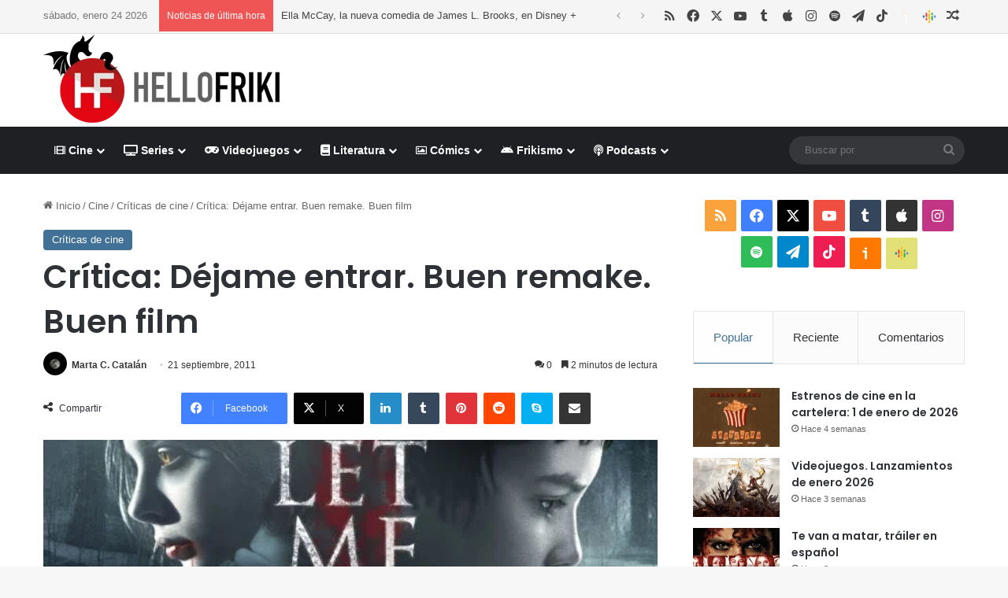

--- FILE ---
content_type: text/html; charset=UTF-8
request_url: https://www.hellofriki.com/cr%C3%ADtica-d%C3%A9jame-entrar-buen-remake-buen-film/
body_size: 26099
content:
<!DOCTYPE html><html lang="es" data-skin="light"><head><meta charset="UTF-8"/><link rel="profile" href="//gmpg.org/xfn/11"/><meta http-equiv='x-dns-prefetch-control' content='on'><link rel='dns-prefetch' href="//cdnjs.cloudflare.com/"/><link rel='dns-prefetch' href="//ajax.googleapis.com/"/><link rel='dns-prefetch' href="//fonts.googleapis.com/"/><link rel='dns-prefetch' href="//fonts.gstatic.com/"/><link rel='dns-prefetch' href="//s.gravatar.com/"/><link rel='dns-prefetch' href="//www.google-analytics.com/"/><link rel='preload' as='script' href="//ajax.googleapis.com/ajax/libs/webfont/1/webfont.js"><meta name='robots' content='index, follow, max-image-preview:large, max-snippet:-1, max-video-preview:-1'/> <script data-no-defer="1" data-ezscrex="false" data-cfasync="false" data-pagespeed-no-defer data-cookieconsent="ignore">var ctPublicFunctions = {"_ajax_nonce":"1541ef739e","_rest_nonce":"d8860a9abd","_ajax_url":"\/wp-admin\/admin-ajax.php","_rest_url":"https:\/\/www.hellofriki.com\/wp-json\/","data__cookies_type":"native","data__ajax_type":"rest","data__bot_detector_enabled":"0","data__frontend_data_log_enabled":1,"cookiePrefix":"","wprocket_detected":false,"host_url":"www.hellofriki.com","text__ee_click_to_select":"Click to select the whole data","text__ee_original_email":"The complete one is","text__ee_got_it":"Got it","text__ee_blocked":"Bloqueado","text__ee_cannot_connect":"Cannot connect","text__ee_cannot_decode":"Can not decode email. Unknown reason","text__ee_email_decoder":"CleanTalk email decoder","text__ee_wait_for_decoding":"The magic is on the way!","text__ee_decoding_process":"Please wait a few seconds while we decode the contact data."}</script> <script data-no-defer="1" data-ezscrex="false" data-cfasync="false" data-pagespeed-no-defer data-cookieconsent="ignore">var ctPublic = {"_ajax_nonce":"1541ef739e","settings__forms__check_internal":"0","settings__forms__check_external":"0","settings__forms__force_protection":"0","settings__forms__search_test":"1","settings__forms__wc_add_to_cart":"0","settings__data__bot_detector_enabled":"0","settings__sfw__anti_crawler":0,"blog_home":"https:\/\/www.hellofriki.com\/","pixel__setting":"3","pixel__enabled":true,"pixel__url":"https:\/\/moderate8-v4.cleantalk.org\/pixel\/ef556dd06e55c640e609c41ca6c05b3d.gif","data__email_check_before_post":"1","data__email_check_exist_post":"0","data__cookies_type":"native","data__key_is_ok":true,"data__visible_fields_required":true,"wl_brandname":"Anti-Spam by CleanTalk","wl_brandname_short":"CleanTalk","ct_checkjs_key":"53e6ec4b3619badfa216b318ab1f9315fdf8a687698e0838ff9771c8b6c80ec2","emailEncoderPassKey":"143aaaf3d512ba13158a0fc64d292968","bot_detector_forms_excluded":"W10=","advancedCacheExists":false,"varnishCacheExists":false,"wc_ajax_add_to_cart":false}</script> <link media="all" href="/wp-content/cache/autoptimize/css/autoptimize_f21be2004bc1358dab66ef2980687873.css" rel="stylesheet"><link media="print" href="/wp-content/cache/autoptimize/css/autoptimize_1fcad48fdc5561e6bb8f6c1db24cf94b.css" rel="stylesheet"><link media="screen" href="/wp-content/cache/autoptimize/css/autoptimize_065892e82b11b7e2276dab07a3bdf8a3.css" rel="stylesheet"><title>Crítica: Déjame entrar. Buen remake. Buen film</title><meta name="description" content="Lo primero que me viene a la mente cuando termino de ver &ldquo;D&eacute;jame entrar&rdquo; (remake estadounidense de la pel&iacute;cula sueca de mismo nombre) es c&oacute;mo se puede copiar, de un film a otro, algo tan complicado como el sentimiento de profunda tristeza que ambas dejan en el espectador."/><link rel="canonical" href="https://www.hellofriki.com/crítica-déjame-entrar-buen-remake-buen-film/"/><meta property="og:locale" content="es_ES"/><meta property="og:type" content="article"/><meta property="og:title" content="Crítica: Déjame entrar. Buen remake. Buen film"/><meta property="og:description" content="Lo primero que me viene a la mente cuando termino de ver &ldquo;D&eacute;jame entrar&rdquo; (remake estadounidense de la pel&iacute;cula sueca de mismo nombre) es c&oacute;mo se puede copiar, de un film a otro, algo tan complicado como el sentimiento de profunda tristeza que ambas dejan en el espectador."/><meta property="og:url" content="https://www.hellofriki.com/crítica-déjame-entrar-buen-remake-buen-film/"/><meta property="og:site_name" content="Hello Friki"/><meta property="article:publisher" content="https://www.facebook.com/hellofriki"/><meta property="article:published_time" content="-0001-11-30T00:00:00+00:00"/><meta property="og:image" content="https://www.hellofriki.com/wp-content/uploads/images/cine/criticas/let_me_in_movie_poster_uk_quad_01jpg.jpg"/><meta property="og:image:width" content="600"/><meta property="og:image:height" content="195"/><meta property="og:image:type" content="image/jpeg"/><meta name="author" content="Marta C. Catalán"/><meta name="twitter:card" content="summary_large_image"/><meta name="twitter:creator" content="@https://twitter.com/poni_rabioso"/><meta name="twitter:site" content="@HelloFriki"/><meta name="twitter:label1" content="Escrito por"/><meta name="twitter:data1" content="Marta C. Catalán"/><meta name="twitter:label2" content="Tiempo de lectura"/><meta name="twitter:data2" content="3 minutos"/> <script type="application/ld+json" class="yoast-schema-graph">{"@context":"https://schema.org","@graph":[{"@type":"Article","@id":"https://www.hellofriki.com/cr%c3%adtica-d%c3%a9jame-entrar-buen-remake-buen-film/#article","isPartOf":{"@id":"https://www.hellofriki.com/cr%c3%adtica-d%c3%a9jame-entrar-buen-remake-buen-film/"},"author":{"name":"Marta C. Catalán","@id":"https://www.hellofriki.com/#/schema/person/0ae708c3305e41c184e765440a91099b"},"headline":"Crítica: Déjame entrar. Buen remake. Buen film","datePublished":"-0001-11-30T00:00:00+00:00","mainEntityOfPage":{"@id":"https://www.hellofriki.com/cr%c3%adtica-d%c3%a9jame-entrar-buen-remake-buen-film/"},"wordCount":639,"commentCount":0,"image":{"@id":"https://www.hellofriki.com/cr%c3%adtica-d%c3%a9jame-entrar-buen-remake-buen-film/#primaryimage"},"thumbnailUrl":"https://www.hellofriki.com/wp-content/uploads/images/cine/criticas/let_me_in_movie_poster_uk_quad_01jpg.jpg","articleSection":["Críticas de cine"],"inLanguage":"es","potentialAction":[{"@type":"CommentAction","name":"Comment","target":["https://www.hellofriki.com/cr%c3%adtica-d%c3%a9jame-entrar-buen-remake-buen-film/#respond"]}]},{"@type":"WebPage","@id":"https://www.hellofriki.com/cr%c3%adtica-d%c3%a9jame-entrar-buen-remake-buen-film/","url":"https://www.hellofriki.com/cr%c3%adtica-d%c3%a9jame-entrar-buen-remake-buen-film/","name":"Crítica: Déjame entrar. Buen remake. Buen film","isPartOf":{"@id":"https://www.hellofriki.com/#website"},"primaryImageOfPage":{"@id":"https://www.hellofriki.com/cr%c3%adtica-d%c3%a9jame-entrar-buen-remake-buen-film/#primaryimage"},"image":{"@id":"https://www.hellofriki.com/cr%c3%adtica-d%c3%a9jame-entrar-buen-remake-buen-film/#primaryimage"},"thumbnailUrl":"https://www.hellofriki.com/wp-content/uploads/images/cine/criticas/let_me_in_movie_poster_uk_quad_01jpg.jpg","datePublished":"-0001-11-30T00:00:00+00:00","author":{"@id":"https://www.hellofriki.com/#/schema/person/0ae708c3305e41c184e765440a91099b"},"description":"Lo primero que me viene a la mente cuando termino de ver &ldquo;D&eacute;jame entrar&rdquo; (remake estadounidense de la pel&iacute;cula sueca de mismo nombre) es c&oacute;mo se puede copiar, de un film a otro, algo tan complicado como el sentimiento de profunda tristeza que ambas dejan en el espectador.","breadcrumb":{"@id":"https://www.hellofriki.com/cr%c3%adtica-d%c3%a9jame-entrar-buen-remake-buen-film/#breadcrumb"},"inLanguage":"es","potentialAction":[{"@type":"ReadAction","target":["https://www.hellofriki.com/cr%c3%adtica-d%c3%a9jame-entrar-buen-remake-buen-film/"]}]},{"@type":"ImageObject","inLanguage":"es","@id":"https://www.hellofriki.com/cr%c3%adtica-d%c3%a9jame-entrar-buen-remake-buen-film/#primaryimage","url":"https://www.hellofriki.com/wp-content/uploads/images/cine/criticas/let_me_in_movie_poster_uk_quad_01jpg.jpg","contentUrl":"https://www.hellofriki.com/wp-content/uploads/images/cine/criticas/let_me_in_movie_poster_uk_quad_01jpg.jpg","width":600,"height":195},{"@type":"BreadcrumbList","@id":"https://www.hellofriki.com/cr%c3%adtica-d%c3%a9jame-entrar-buen-remake-buen-film/#breadcrumb","itemListElement":[{"@type":"ListItem","position":1,"name":"Portada","item":"https://www.hellofriki.com/"},{"@type":"ListItem","position":2,"name":"Crítica: Déjame entrar. Buen remake. Buen film"}]},{"@type":"WebSite","@id":"https://www.hellofriki.com/#website","url":"https://www.hellofriki.com/","name":"Hello Friki","description":"Tu portal de cine, series, videojuegos, literatura y cómics","potentialAction":[{"@type":"SearchAction","target":{"@type":"EntryPoint","urlTemplate":"https://www.hellofriki.com/?s={search_term_string}"},"query-input":{"@type":"PropertyValueSpecification","valueRequired":true,"valueName":"search_term_string"}}],"inLanguage":"es"},{"@type":"Person","@id":"https://www.hellofriki.com/#/schema/person/0ae708c3305e41c184e765440a91099b","name":"Marta C. Catalán","image":{"@type":"ImageObject","inLanguage":"es","@id":"https://www.hellofriki.com/#/schema/person/image/","url":"https://secure.gravatar.com/avatar/cf6bd47db3dcab532db871a47620d3c5fd68e8604c08b1635a7b209a57f0ab5d?s=96&d=wp_user_avatar&r=g","contentUrl":"https://secure.gravatar.com/avatar/cf6bd47db3dcab532db871a47620d3c5fd68e8604c08b1635a7b209a57f0ab5d?s=96&d=wp_user_avatar&r=g","caption":"Marta C. Catalán"},"description":"Foto, vídeo y gestión cultural. Aprendiendo a gestionar vías de escape al aburrimiento.","sameAs":["https://mcatstudio.wordpress.com/","https://x.com/https://twitter.com/poni_rabioso"],"url":"https://www.hellofriki.com/author/mccatalan/"}]}</script> <link rel='dns-prefetch' href="//www.googletagmanager.com/"/><link href="//quantcast.mgr.consensu.org/" rel='preconnect'/><link href="//pagead2.googlesyndication.com/" rel='preconnect'/><link href="//ajax.googleapis.com/" rel='preconnect'/><link href="//www.googletagmanager.com/" rel='preconnect'/><link href="//www.google-analytics.com/" rel='preconnect'/><link href="//secure.quantserve.com/" rel='preconnect'/><link href="//googleads.g.doubleclick.net/" rel='preconnect'/><link href="//audit-tcfv2.quantcast.mgr.consensu.org/" rel='preconnect'/><link href="//test.quantcast.mgr.consensu.org/" rel='preconnect'/><link rel="alternate" type="application/rss+xml" title="Hello Friki &raquo; Feed" href="/feed/"/><link rel="alternate" type="application/rss+xml" title="Hello Friki &raquo; Feed de los comentarios" href="/comments/feed/"/><link rel="alternate" type="application/rss+xml" title="Hello Friki &raquo; Comentario Crítica: Déjame entrar. Buen remake. Buen film del feed" href="/cr%c3%adtica-d%c3%a9jame-entrar-buen-remake-buen-film/feed/"/><link rel="alternate" title="oEmbed (JSON)" type="application/json+oembed" href="/wp-json/oembed/1.0/embed?url=https%3A%2F%2Fwww.hellofriki.com%2Fcr%25c3%25adtica-d%25c3%25a9jame-entrar-buen-remake-buen-film%2F"/><link rel="alternate" title="oEmbed (XML)" type="text/xml+oembed" href="/wp-json/oembed/1.0/embed?url=https%3A%2F%2Fwww.hellofriki.com%2Fcr%25c3%25adtica-d%25c3%25a9jame-entrar-buen-remake-buen-film%2F&#038;format=xml"/><meta name="viewport" content="width=device-width, initial-scale=1.0"/><style id='tie-theme-child-css-inline-css' type='text/css'>.wf-active .logo-text,.wf-active h1,.wf-active h2,.wf-active h3,.wf-active h4,.wf-active h5,.wf-active h6,.wf-active .the-subtitle{font-family: 'Poppins';}:root:root{--brand-color: #3f7096;--dark-brand-color: #0d3e64;--bright-color: #FFFFFF;--base-color: #2c2f34;}#reading-position-indicator{box-shadow: 0 0 10px rgba( 63,112,150,0.7);}html :root:root{--brand-color: #3f7096;--dark-brand-color: #0d3e64;--bright-color: #FFFFFF;--base-color: #2c2f34;}html #reading-position-indicator{box-shadow: 0 0 10px rgba( 63,112,150,0.7);}html #header-notification-bar{background: var( --tie-preset-gradient-13 );}html #header-notification-bar{--tie-buttons-color: #FFFFFF;--tie-buttons-border-color: #FFFFFF;--tie-buttons-hover-color: #e1e1e1;--tie-buttons-hover-text: #000000;}html #header-notification-bar{--tie-buttons-text: #000000;}html #top-nav,html #top-nav .sub-menu,html #top-nav .comp-sub-menu,html #top-nav .ticker-content,html #top-nav .ticker-swipe,html .top-nav-boxed #top-nav .topbar-wrapper,html .top-nav-dark .top-menu ul,html #autocomplete-suggestions.search-in-top-nav{background-color : #f5f5f5;}html #top-nav *,html #autocomplete-suggestions.search-in-top-nav{border-color: rgba( #000000,0.08);}html #top-nav .icon-basecloud-bg:after{color: #f5f5f5;}html #top-nav a:not(:hover),html #top-nav input,html #top-nav #search-submit,html #top-nav .fa-spinner,html #top-nav .dropdown-social-icons li a span,html #top-nav .components > li .social-link:not(:hover) span,html #autocomplete-suggestions.search-in-top-nav a{color: #444444;}html #top-nav input::-moz-placeholder{color: #444444;}html #top-nav input:-moz-placeholder{color: #444444;}html #top-nav input:-ms-input-placeholder{color: #444444;}html #top-nav input::-webkit-input-placeholder{color: #444444;}html #top-nav,html .search-in-top-nav{--tie-buttons-color: #1b98e0;--tie-buttons-border-color: #1b98e0;--tie-buttons-text: #FFFFFF;--tie-buttons-hover-color: #007ac2;}html #top-nav a:hover,html #top-nav .menu li:hover > a,html #top-nav .menu > .tie-current-menu > a,html #top-nav .components > li:hover > a,html #top-nav .components #search-submit:hover,html #autocomplete-suggestions.search-in-top-nav .post-title a:hover{color: #1b98e0;}html #top-nav,html #top-nav .comp-sub-menu,html #top-nav .tie-weather-widget{color: #777777;}html #autocomplete-suggestions.search-in-top-nav .post-meta,html #autocomplete-suggestions.search-in-top-nav .post-meta a:not(:hover){color: rgba( 119,119,119,0.7 );}html #top-nav .weather-icon .icon-cloud,html #top-nav .weather-icon .icon-basecloud-bg,html #top-nav .weather-icon .icon-cloud-behind{color: #777777 !important;}html #footer{background-color: #444444;}html #site-info{background-color: #ffffff;}html #background-stream-cover{background-image: url(https://www.hellofriki.com/wp-content/uploads/2021/03/anuncio-es-fondo.jpg);background-repeat: no-repeat;background-size: cover; background-attachment: fixed;background-position: center top;}html #footer .posts-list-counter .posts-list-items li.widget-post-list:before{border-color: #444444;}html #footer .timeline-widget a .date:before{border-color: rgba(68,68,68,0.8);}html #footer .footer-boxed-widget-area,html #footer textarea,html #footer input:not([type=submit]),html #footer select,html #footer code,html #footer kbd,html #footer pre,html #footer samp,html #footer .show-more-button,html #footer .slider-links .tie-slider-nav span,html #footer #wp-calendar,html #footer #wp-calendar tbody td,html #footer #wp-calendar thead th,html #footer .widget.buddypress .item-options a{border-color: rgba(255,255,255,0.1);}html #footer .social-statistics-widget .white-bg li.social-icons-item a,html #footer .widget_tag_cloud .tagcloud a,html #footer .latest-tweets-widget .slider-links .tie-slider-nav span,html #footer .widget_layered_nav_filters a{border-color: rgba(255,255,255,0.1);}html #footer .social-statistics-widget .white-bg li:before{background: rgba(255,255,255,0.1);}html .site-footer #wp-calendar tbody td{background: rgba(255,255,255,0.02);}html #footer .white-bg .social-icons-item a span.followers span,html #footer .circle-three-cols .social-icons-item a .followers-num,html #footer .circle-three-cols .social-icons-item a .followers-name{color: rgba(255,255,255,0.8);}html #footer .timeline-widget ul:before,html #footer .timeline-widget a:not(:hover) .date:before{background-color: #262626;}html #footer .widget-title,html #footer .widget-title a:not(:hover){color: #dddddd;}html #footer,html #footer textarea,html #footer input:not([type='submit']),html #footer select,html #footer #wp-calendar tbody,html #footer .tie-slider-nav li span:not(:hover),html #footer .widget_categories li a:before,html #footer .widget_product_categories li a:before,html #footer .widget_layered_nav li a:before,html #footer .widget_archive li a:before,html #footer .widget_nav_menu li a:before,html #footer .widget_meta li a:before,html #footer .widget_pages li a:before,html #footer .widget_recent_entries li a:before,html #footer .widget_display_forums li a:before,html #footer .widget_display_views li a:before,html #footer .widget_rss li a:before,html #footer .widget_display_stats dt:before,html #footer .subscribe-widget-content h3,html #footer .about-author .social-icons a:not(:hover) span{color: #aaaaaa;}html #footer post-widget-body .meta-item,html #footer .post-meta,html #footer .stream-title,html #footer.dark-skin .timeline-widget .date,html #footer .wp-caption .wp-caption-text,html #footer .rss-date{color: rgba(170,170,170,0.7);}html #footer input::-moz-placeholder{color: #aaaaaa;}html #footer input:-moz-placeholder{color: #aaaaaa;}html #footer input:-ms-input-placeholder{color: #aaaaaa;}html #footer input::-webkit-input-placeholder{color: #aaaaaa;}html #site-info,html #site-info ul.social-icons li a:not(:hover) span{color: #999999;}html #footer .site-info a:not(:hover){color: #666666;}html .social-icons-item .custom-link-1-social-icon{background-color: #ff7900 !important;}html .social-icons-item .custom-link-1-social-icon span{color: #ff7900;}html .social-icons-item .custom-link-1-social-icon.custom-social-img span.social-icon-img{background-image: url('https://www.hellofriki.com/wp-content/themes/hftheme/images/ivoox.png');}html .social-icons-item .custom-link-2-social-icon{background-color: #e2e178 !important;}html .social-icons-item .custom-link-2-social-icon span{color: #e2e178;}html .social-icons-item .custom-link-2-social-icon.custom-social-img span.social-icon-img{background-image: url('https://www.hellofriki.com/wp-content/uploads/2023/09/podcasts_48dp.png');}html .tie-cat-14444,html .tie-cat-item-14444 > span{background-color:#3f7096 !important;color:#FFFFFF !important;}html .tie-cat-14444:after{border-top-color:#3f7096 !important;}html .tie-cat-14444:hover{background-color:#215278 !important;}html .tie-cat-14444:hover:after{border-top-color:#215278 !important;}html .tie-cat-14470,html .tie-cat-item-14470 > span{background-color:#bd7b08 !important;color:#FFFFFF !important;}html .tie-cat-14470:after{border-top-color:#bd7b08 !important;}html .tie-cat-14470:hover{background-color:#9f5d00 !important;}html .tie-cat-14470:hover:after{border-top-color:#9f5d00 !important;}html .tie-cat-16049,html .tie-cat-item-16049 > span{background-color:#39464d !important;color:#FFFFFF !important;}html .tie-cat-16049:after{border-top-color:#39464d !important;}html .tie-cat-16049:hover{background-color:#1b282f !important;}html .tie-cat-16049:hover:after{border-top-color:#1b282f !important;}html .tie-cat-14464,html .tie-cat-item-14464 > span{background-color:#bdb402 !important;color:#FFFFFF !important;}html .tie-cat-14464:after{border-top-color:#bdb402 !important;}html .tie-cat-14464:hover{background-color:#9f9600 !important;}html .tie-cat-14464:hover:after{border-top-color:#9f9600 !important;}html .tie-cat-14452,html .tie-cat-item-14452 > span{background-color:#418a11 !important;color:#FFFFFF !important;}html .tie-cat-14452:after{border-top-color:#418a11 !important;}html .tie-cat-14452:hover{background-color:#236c00 !important;}html .tie-cat-14452:hover:after{border-top-color:#236c00 !important;}html .tie-cat-14458,html .tie-cat-item-14458 > span{background-color:#9c141b !important;color:#FFFFFF !important;}html .tie-cat-14458:after{border-top-color:#9c141b !important;}html .tie-cat-14458:hover{background-color:#7e0000 !important;}html .tie-cat-14458:hover:after{border-top-color:#7e0000 !important;}html .tie-cat-14446,html .tie-cat-item-14446 > span{background-color:#3f7096 !important;color:#FFFFFF !important;}html .tie-cat-14446:after{border-top-color:#3f7096 !important;}html .tie-cat-14446:hover{background-color:#215278 !important;}html .tie-cat-14446:hover:after{border-top-color:#215278 !important;}html .tie-cat-14448,html .tie-cat-item-14448 > span{background-color:#3f7096 !important;color:#FFFFFF !important;}html .tie-cat-14448:after{border-top-color:#3f7096 !important;}html .tie-cat-14448:hover{background-color:#215278 !important;}html .tie-cat-14448:hover:after{border-top-color:#215278 !important;}html .tie-cat-14450,html .tie-cat-item-14450 > span{background-color:#3f7096 !important;color:#FFFFFF !important;}html .tie-cat-14450:after{border-top-color:#3f7096 !important;}html .tie-cat-14450:hover{background-color:#215278 !important;}html .tie-cat-14450:hover:after{border-top-color:#215278 !important;}html .tie-cat-14445,html .tie-cat-item-14445 > span{background-color:#3f7096 !important;color:#FFFFFF !important;}html .tie-cat-14445:after{border-top-color:#3f7096 !important;}html .tie-cat-14445:hover{background-color:#215278 !important;}html .tie-cat-14445:hover:after{border-top-color:#215278 !important;}html .tie-cat-14447,html .tie-cat-item-14447 > span{background-color:#3f7096 !important;color:#FFFFFF !important;}html .tie-cat-14447:after{border-top-color:#3f7096 !important;}html .tie-cat-14447:hover{background-color:#215278 !important;}html .tie-cat-14447:hover:after{border-top-color:#215278 !important;}html .tie-cat-14449,html .tie-cat-item-14449 > span{background-color:#3f7096 !important;color:#FFFFFF !important;}html .tie-cat-14449:after{border-top-color:#3f7096 !important;}html .tie-cat-14449:hover{background-color:#215278 !important;}html .tie-cat-14449:hover:after{border-top-color:#215278 !important;}html .tie-cat-14451,html .tie-cat-item-14451 > span{background-color:#3f7096 !important;color:#FFFFFF !important;}html .tie-cat-14451:after{border-top-color:#3f7096 !important;}html .tie-cat-14451:hover{background-color:#215278 !important;}html .tie-cat-14451:hover:after{border-top-color:#215278 !important;}html .tie-cat-14472,html .tie-cat-item-14472 > span{background-color:#bd7b08 !important;color:#FFFFFF !important;}html .tie-cat-14472:after{border-top-color:#bd7b08 !important;}html .tie-cat-14472:hover{background-color:#9f5d00 !important;}html .tie-cat-14472:hover:after{border-top-color:#9f5d00 !important;}html .tie-cat-14474,html .tie-cat-item-14474 > span{background-color:#bd7b08 !important;color:#FFFFFF !important;}html .tie-cat-14474:after{border-top-color:#bd7b08 !important;}html .tie-cat-14474:hover{background-color:#9f5d00 !important;}html .tie-cat-14474:hover:after{border-top-color:#9f5d00 !important;}html .tie-cat-14471,html .tie-cat-item-14471 > span{background-color:#bd7b08 !important;color:#FFFFFF !important;}html .tie-cat-14471:after{border-top-color:#bd7b08 !important;}html .tie-cat-14471:hover{background-color:#9f5d00 !important;}html .tie-cat-14471:hover:after{border-top-color:#9f5d00 !important;}html .tie-cat-14473,html .tie-cat-item-14473 > span{background-color:#bd7b08 !important;color:#FFFFFF !important;}html .tie-cat-14473:after{border-top-color:#bd7b08 !important;}html .tie-cat-14473:hover{background-color:#9f5d00 !important;}html .tie-cat-14473:hover:after{border-top-color:#9f5d00 !important;}html .tie-cat-14475,html .tie-cat-item-14475 > span{background-color:#bd7b08 !important;color:#FFFFFF !important;}html .tie-cat-14475:after{border-top-color:#bd7b08 !important;}html .tie-cat-14475:hover{background-color:#9f5d00 !important;}html .tie-cat-14475:hover:after{border-top-color:#9f5d00 !important;}html .tie-cat-16050,html .tie-cat-item-16050 > span{background-color:#39464d !important;color:#FFFFFF !important;}html .tie-cat-16050:after{border-top-color:#39464d !important;}html .tie-cat-16050:hover{background-color:#1b282f !important;}html .tie-cat-16050:hover:after{border-top-color:#1b282f !important;}html .tie-cat-16051,html .tie-cat-item-16051 > span{background-color:#39464d !important;color:#FFFFFF !important;}html .tie-cat-16051:after{border-top-color:#39464d !important;}html .tie-cat-16051:hover{background-color:#1b282f !important;}html .tie-cat-16051:hover:after{border-top-color:#1b282f !important;}html .tie-cat-15395,html .tie-cat-item-15395 > span{background-color:#39464d !important;color:#FFFFFF !important;}html .tie-cat-15395:after{border-top-color:#39464d !important;}html .tie-cat-15395:hover{background-color:#1b282f !important;}html .tie-cat-15395:hover:after{border-top-color:#1b282f !important;}html .tie-cat-14466,html .tie-cat-item-14466 > span{background-color:#bdb402 !important;color:#FFFFFF !important;}html .tie-cat-14466:after{border-top-color:#bdb402 !important;}html .tie-cat-14466:hover{background-color:#9f9600 !important;}html .tie-cat-14466:hover:after{border-top-color:#9f9600 !important;}html .tie-cat-14468,html .tie-cat-item-14468 > span{background-color:#bdb402 !important;color:#FFFFFF !important;}html .tie-cat-14468:after{border-top-color:#bdb402 !important;}html .tie-cat-14468:hover{background-color:#9f9600 !important;}html .tie-cat-14468:hover:after{border-top-color:#9f9600 !important;}html .tie-cat-14465,html .tie-cat-item-14465 > span{background-color:#bdb402 !important;color:#FFFFFF !important;}html .tie-cat-14465:after{border-top-color:#bdb402 !important;}html .tie-cat-14465:hover{background-color:#9f9600 !important;}html .tie-cat-14465:hover:after{border-top-color:#9f9600 !important;}html .tie-cat-14467,html .tie-cat-item-14467 > span{background-color:#bdb402 !important;color:#FFFFFF !important;}html .tie-cat-14467:after{border-top-color:#bdb402 !important;}html .tie-cat-14467:hover{background-color:#9f9600 !important;}html .tie-cat-14467:hover:after{border-top-color:#9f9600 !important;}html .tie-cat-14469,html .tie-cat-item-14469 > span{background-color:#bdb402 !important;color:#FFFFFF !important;}html .tie-cat-14469:after{border-top-color:#bdb402 !important;}html .tie-cat-14469:hover{background-color:#9f9600 !important;}html .tie-cat-14469:hover:after{border-top-color:#9f9600 !important;}html .tie-cat-14454,html .tie-cat-item-14454 > span{background-color:#418a11 !important;color:#FFFFFF !important;}html .tie-cat-14454:after{border-top-color:#418a11 !important;}html .tie-cat-14454:hover{background-color:#236c00 !important;}html .tie-cat-14454:hover:after{border-top-color:#236c00 !important;}html .tie-cat-14456,html .tie-cat-item-14456 > span{background-color:#418a11 !important;color:#FFFFFF !important;}html .tie-cat-14456:after{border-top-color:#418a11 !important;}html .tie-cat-14456:hover{background-color:#236c00 !important;}html .tie-cat-14456:hover:after{border-top-color:#236c00 !important;}html .tie-cat-14453,html .tie-cat-item-14453 > span{background-color:#418a11 !important;color:#FFFFFF !important;}html .tie-cat-14453:after{border-top-color:#418a11 !important;}html .tie-cat-14453:hover{background-color:#236c00 !important;}html .tie-cat-14453:hover:after{border-top-color:#236c00 !important;}html .tie-cat-14455,html .tie-cat-item-14455 > span{background-color:#418a11 !important;color:#FFFFFF !important;}html .tie-cat-14455:after{border-top-color:#418a11 !important;}html .tie-cat-14455:hover{background-color:#236c00 !important;}html .tie-cat-14455:hover:after{border-top-color:#236c00 !important;}html .tie-cat-14457,html .tie-cat-item-14457 > span{background-color:#418a11 !important;color:#FFFFFF !important;}html .tie-cat-14457:after{border-top-color:#418a11 !important;}html .tie-cat-14457:hover{background-color:#236c00 !important;}html .tie-cat-14457:hover:after{border-top-color:#236c00 !important;}html .tie-cat-14460,html .tie-cat-item-14460 > span{background-color:#9c141b !important;color:#FFFFFF !important;}html .tie-cat-14460:after{border-top-color:#9c141b !important;}html .tie-cat-14460:hover{background-color:#7e0000 !important;}html .tie-cat-14460:hover:after{border-top-color:#7e0000 !important;}html .tie-cat-14462,html .tie-cat-item-14462 > span{background-color:#9c141b !important;color:#FFFFFF !important;}html .tie-cat-14462:after{border-top-color:#9c141b !important;}html .tie-cat-14462:hover{background-color:#7e0000 !important;}html .tie-cat-14462:hover:after{border-top-color:#7e0000 !important;}html .tie-cat-23740,html .tie-cat-item-23740 > span{background-color:#9c141b !important;color:#FFFFFF !important;}html .tie-cat-23740:after{border-top-color:#9c141b !important;}html .tie-cat-23740:hover{background-color:#7e0000 !important;}html .tie-cat-23740:hover:after{border-top-color:#7e0000 !important;}html .tie-cat-14459,html .tie-cat-item-14459 > span{background-color:#9c141b !important;color:#FFFFFF !important;}html .tie-cat-14459:after{border-top-color:#9c141b !important;}html .tie-cat-14459:hover{background-color:#7e0000 !important;}html .tie-cat-14459:hover:after{border-top-color:#7e0000 !important;}html .tie-cat-14461,html .tie-cat-item-14461 > span{background-color:#9c141b !important;color:#FFFFFF !important;}html .tie-cat-14461:after{border-top-color:#9c141b !important;}html .tie-cat-14461:hover{background-color:#7e0000 !important;}html .tie-cat-14461:hover:after{border-top-color:#7e0000 !important;}html .tie-cat-14463,html .tie-cat-item-14463 > span{background-color:#9c141b !important;color:#FFFFFF !important;}html .tie-cat-14463:after{border-top-color:#9c141b !important;}html .tie-cat-14463:hover{background-color:#7e0000 !important;}html .tie-cat-14463:hover:after{border-top-color:#7e0000 !important;} /*# sourceURL=tie-theme-child-css-inline-css */</style> <script type="text/javascript" src="https://www.hellofriki.com/wp-includes/js/jquery/jquery.min.js" id="jquery-core-js"></script> <script type="text/javascript" src="https://www.googletagmanager.com/gtag/js?id=G-5JL08Y96FH" id="google_gtagjs-js" async></script> <script type="text/javascript" id="google_gtagjs-js-after">window.dataLayer = window.dataLayer || [];function gtag(){dataLayer.push(arguments);}
gtag("set","linker",{"domains":["www.hellofriki.com"]});
gtag("js", new Date());
gtag("set", "developer_id.dZTNiMT", true);
gtag("config", "G-5JL08Y96FH");
//# sourceURL=google_gtagjs-js-after</script> <link rel="https://api.w.org/" href="/wp-json/"/><link rel="alternate" title="JSON" type="application/json" href="/wp-json/wp/v2/posts/189"/><meta name="generator" content="WordPress 6.9"/><link rel='shortlink' href="/?p=189"/><meta name="generator" content="Site Kit by Google 1.168.0"/><script type='text/javascript'>var taqyeem = {"ajaxurl":"https://www.hellofriki.com/wp-admin/admin-ajax.php" , "your_rating":"Tu Valoración:"};</script> <meta http-equiv="X-UA-Compatible" content="IE=edge"> <script>(function(w,d,s,l,i){w[l]=w[l]||[];w[l].push({'gtm.start':
new Date().getTime(),event:'gtm.js'});var f=d.getElementsByTagName(s)[0],
j=d.createElement(s),dl=l!='dataLayer'?'&l='+l:'';j.async=true;j.src=
'https://www.googletagmanager.com/gtm.js?id='+i+dl;f.parentNode.insertBefore(j,f);
})(window,document,'script','dataLayer','GTM-NDCZ8Q');</script> <script data-ad-client="ca-pub-0760134675023610" async src="https://pagead2.googlesyndication.com/pagead/js/adsbygoogle.js"></script> <link rel="icon" href="/wp-content/uploads/2019/09/cropped-hello-friki-logo-1-32x32.jpg" sizes="32x32"/><link rel="icon" href="/wp-content/uploads/2019/09/cropped-hello-friki-logo-1-192x192.jpg" sizes="192x192"/><link rel="apple-touch-icon" href="/wp-content/uploads/2019/09/cropped-hello-friki-logo-1-180x180.jpg"/><meta name="msapplication-TileImage" content="https://www.hellofriki.com/wp-content/uploads/2019/09/cropped-hello-friki-logo-1-270x270.jpg"/></head><body id="tie-body" class="wp-singular post-template-default single single-post postid-189 single-format-standard wp-theme-jannah wp-child-theme-hftheme tie-no-js wrapper-has-shadow block-head-2 magazine2 is-lazyload is-thumb-overlay-disabled is-desktop is-header-layout-3 has-header-ad sidebar-right has-sidebar post-layout-1 narrow-title-narrow-media has-mobile-share"> <noscript><iframe src="//www.googletagmanager.com/ns.html?id=GTM-NDCZ8Q" height="0" width="0" style="display:none;visibility:hidden"></iframe></noscript><div class="background-overlay"><div id="tie-container" class="site tie-container"><div id="tie-wrapper"><header id="theme-header" class="theme-header header-layout-3 main-nav-dark main-nav-default-dark main-nav-below has-stream-item top-nav-active top-nav-dark top-nav-default-dark top-nav-above has-normal-width-logo mobile-header-default"><nav id="top-nav" class="has-date-breaking-components top-nav header-nav has-breaking-news" aria-label="Menú de Navegación secundario"><div class="container"><div class="topbar-wrapper"><div class="topbar-today-date"> sábado, enero 24 2026</div><div class="tie-alignleft"><div class="breaking controls-is-active"> <span class="breaking-title"> <span class="tie-icon-bolt breaking-icon" aria-hidden="true"></span> <span class="breaking-title-text">Noticias de última hora</span> </span><ul id="breaking-news-in-header" class="breaking-news" data-type="reveal" data-arrows="true"><li class="news-item"> <a href="/ella-mccay-la-nueva-comedia-de-james-l-brooks-en-disney/">Ella McCay, la nueva comedia de James L. Brooks, en Disney +</a></li><li class="news-item"> <a href="/r-type-la-mitica-saga-regresa-con-r-type-dimensions-iii/">R-Type, la mítica saga regresa con R-Type Dimensions III</a></li><li class="news-item"> <a href="/estrenos-de-cine-en-la-cartelera-23-de-enero-de-2026/">Estrenos de cine en la cartelera: 23 de enero de 2026</a></li><li class="news-item"> <a href="/masters-del-universo-ya-tenemos-el-trailer-en-espanol/">Masters del Universo, ya tenemos el tráiler en español</a></li><li class="news-item"> <a href="/star-wars-maul-senor-de-las-sombras-fecha-de-estreno-y-trailer/">Star Wars: Maul &#8211; Señor de las sombras, fecha de estreno y tráiler</a></li><li class="news-item"> <a href="/hf-16x17-el-caballero-de-los-siete-reinos/">HF 16&#215;17 El Caballero de los siete reinos</a></li><li class="news-item"> <a href="/marathon-fecha-de-lanzamiento-ediciones-y-mas/">Marathon, fecha de lanzamiento, ediciones y más</a></li><li class="news-item"> <a href="/analisis-de-hotel-infinity-para-psvr2-dentro-de-un-grabado-de-escher/">Análisis de Hotel Infinity para PSVR2, dentro de un grabado de Escher</a></li><li class="news-item"> <a href="/por-fin-llega-a-los-cines-la-maldicion-de-shelby-oaks/">Por fin llega a los cines La Maldición de Shelby Oaks</a></li><li class="news-item"> <a href="/critica-pizza-goblin-un-comic-juego-de-referencia/">Crítica: «Pizza Goblin», un cómic-juego de referencia</a></li></ul></div></div><div class="tie-alignright"><ul class="components"><li class="social-icons-item"><a class="social-link rss-social-icon" rel="external noopener nofollow" target="_blank" href="http://feeds.feedburner.com/hello_friki"><span class="tie-social-icon tie-icon-feed"></span><span class="screen-reader-text">RSS</span></a></li><li class="social-icons-item"><a class="social-link facebook-social-icon" rel="external noopener nofollow" target="_blank" href="//www.facebook.com/hellofriki"><span class="tie-social-icon tie-icon-facebook"></span><span class="screen-reader-text">Facebook</span></a></li><li class="social-icons-item"><a class="social-link twitter-social-icon" rel="external noopener nofollow" target="_blank" href="//twitter.com/HelloFriki/"><span class="tie-social-icon tie-icon-twitter"></span><span class="screen-reader-text">X</span></a></li><li class="social-icons-item"><a class="social-link youtube-social-icon" rel="external noopener nofollow" target="_blank" href="//www.youtube.com/user/HelloFrikiCOM"><span class="tie-social-icon tie-icon-youtube"></span><span class="screen-reader-text">YouTube</span></a></li><li class="social-icons-item"><a class="social-link tumblr-social-icon" rel="external noopener nofollow" target="_blank" href="//hello-friki.tumblr.com/"><span class="tie-social-icon tie-icon-tumblr"></span><span class="screen-reader-text">Tumblr</span></a></li><li class="social-icons-item"><a class="social-link apple-social-icon" rel="external noopener nofollow" target="_blank" href="//podcasts.apple.com/us/podcast/hello-friki/id446678817"><span class="tie-social-icon tie-icon-apple"></span><span class="screen-reader-text">Apple</span></a></li><li class="social-icons-item"><a class="social-link instagram-social-icon" rel="external noopener nofollow" target="_blank" href="//www.instagram.com/hello_friki/"><span class="tie-social-icon tie-icon-instagram"></span><span class="screen-reader-text">Instagram</span></a></li><li class="social-icons-item"><a class="social-link spotify-social-icon" rel="external noopener nofollow" target="_blank" href="//open.spotify.com/show/2fcGeCdb1jXb1Vz3w92TII?si=ah57EME9TaqUEJBI7Xi1-g"><span class="tie-social-icon tie-icon-spotify"></span><span class="screen-reader-text">Spotify</span></a></li><li class="social-icons-item"><a class="social-link telegram-social-icon" rel="external noopener nofollow" target="_blank" href="//t.me/hellofriki"><span class="tie-social-icon tie-icon-paper-plane"></span><span class="screen-reader-text">Telegram</span></a></li><li class="social-icons-item"><a class="social-link tiktok-social-icon" rel="external noopener nofollow" target="_blank" href="//www.tiktok.com/@hellofriki"><span class="tie-social-icon tie-icon-tiktok"></span><span class="screen-reader-text">TikTok</span></a></li><li class="social-icons-item"><a class="social-link social-custom-link custom-link-1-social-icon custom-social-img" rel="external noopener nofollow" target="_blank" href="http://www.ivoox.com/podcast-hello-friki_sq_f134580_1.html"><span class="tie-social-icon social-icon-img social-icon-img-1"></span><span class="screen-reader-text">Ivoox</span></a></li><li class="social-icons-item"><a class="social-link social-custom-link custom-link-2-social-icon custom-social-img" rel="external noopener nofollow" target="_blank" href="//podcasts.google.com/feed/aHR0cDovL2ZlZWRzLmZlZWRidXJuZXIuY29tL2hlbGxvZnJpa2lwb2RjYXN0?sa=X&#038;ved=2ahUKEwi0wcu0v7GBAxXmcKQEHX-UCgMQ9sEGegQIARAZ"><span class="tie-social-icon social-icon-img social-icon-img-2"></span><span class="screen-reader-text">Google Podcasts</span></a></li><li class="random-post-icon menu-item custom-menu-link"> <a href="?random-post=1" class="random-post" title="Publicación al azar" rel="nofollow"> <span class="tie-icon-random" aria-hidden="true"></span> <span class="screen-reader-text">Publicación al azar</span> </a></li></ul></div></div></div></nav><div class="container header-container"><div class="tie-row logo-row"><div class="logo-wrapper"><div class="tie-col-md-4 logo-container clearfix"><div id="mobile-header-components-area_1" class="mobile-header-components"><ul class="components"><li class="mobile-component_menu custom-menu-link"><a href="#" id="mobile-menu-icon" class="menu-text-wrapper"><span class="tie-mobile-menu-icon nav-icon is-layout-1"></span><span class="menu-text">Menú</span></a></li></ul></div><div id="logo" class="image-logo" style="margin-top: 1px; margin-bottom: 5px;"> <a title="Hello Friki" href="/"> <picture class="tie-logo-default tie-logo-picture"> <source class="tie-logo-source-default tie-logo-source" srcset="https://www.hellofriki.com/wp-content/uploads/2019/09/hello-friki-logo-horizontal.png 2x, https://www.hellofriki.com/wp-content/uploads/2019/09/hello-friki-logo-horizontal-300.png 1x"> <img class="tie-logo-img-default tie-logo-img" src="/wp-content/uploads/2019/09/hello-friki-logo-horizontal-300.png" alt="Hello Friki" width="300" height="112" style="max-height:112px; width: auto;"/> </picture> </a></div></div></div><div class="tie-col-md-8 stream-item stream-item-top-wrapper"><div class="stream-item-top"><div class="stream-item-size" style="max-width:468px; min-height:60px;"></div></div></div></div></div><div class="main-nav-wrapper"><nav id="main-nav" data-skin="search-in-main-nav" class="main-nav header-nav live-search-parent menu-style-default menu-style-solid-bg" aria-label="Menú de Navegación principal"><div class="container"><div class="main-menu-wrapper"><div id="menu-components-wrap"><div id="sticky-logo" class="image-logo"> <a title="Hello Friki" href="/"> <picture class="tie-logo-default tie-logo-picture"> <source class="tie-logo-source-default tie-logo-source" srcset="https://www.hellofriki.com/wp-content/uploads/2019/09/hello-friki-logo-horizontal.png 2x, https://www.hellofriki.com/wp-content/uploads/2019/09/hello-friki-logo-horizontal-300.png 1x"> <img class="tie-logo-img-default tie-logo-img" src="/wp-content/uploads/2019/09/hello-friki-logo-horizontal-300.png" alt="Hello Friki"/> </picture> </a></div><div class="flex-placeholder"></div><div class="main-menu main-menu-wrap"><div id="main-nav-menu" class="main-menu header-menu"><ul id="menu-tematicas" class="menu"><li id="menu-item-20586" class="menu-item menu-item-type-taxonomy menu-item-object-category current-post-ancestor menu-item-20586 menu-item-has-icon mega-menu mega-cat mega-menu-posts " data-id="14444"><a href="/cine/"> <span aria-hidden="true" class="tie-menu-icon fas fa-film"></span> Cine</a><div class="mega-menu-block menu-sub-content"><div class="mega-menu-content"><div class="mega-cat-wrapper"><ul class="mega-cat-sub-categories cats-vertical"><li class="mega-all-link"><a href="/cine/" class="is-active is-loaded mega-sub-cat" data-id="14444">Todos</a></li><li class="mega-sub-cat-14446"><a href="/cine/criticas-cine/" class="mega-sub-cat" data-id="14446">Críticas de cine</a></li><li class="mega-sub-cat-14448"><a href="/cine/entrevistas-cine/" class="mega-sub-cat" data-id="14448">Entrevistas de cine</a></li><li class="mega-sub-cat-14450"><a href="/cine/estrenos/" class="mega-sub-cat" data-id="14450">Estrenos de cine en la cartelera</a></li><li class="mega-sub-cat-14445"><a href="/cine/noticias-cine/" class="mega-sub-cat" data-id="14445">Noticias de cine</a></li><li class="mega-sub-cat-14447"><a href="/cine/reportajes-cine/" class="mega-sub-cat" data-id="14447">Reportajes de cine</a></li><li class="mega-sub-cat-14449"><a href="/cine/sorteos-cine/" class="mega-sub-cat" data-id="14449">Sorteos de cine</a></li><li class="mega-sub-cat-14451"><a href="/cine/videocartelera/" class="mega-sub-cat" data-id="14451">Video cartelera</a></li></ul><div class="mega-cat-content mega-cat-sub-exists vertical-posts"><div class="mega-ajax-content mega-cat-posts-container clearfix"></div></div></div></div></div></li><li id="menu-item-20589" class="menu-item menu-item-type-taxonomy menu-item-object-category menu-item-20589 menu-item-has-icon mega-menu mega-cat mega-menu-posts " data-id="14452"><a href="/series/"> <span aria-hidden="true" class="tie-menu-icon fas fa-tv"></span> Series</a><div class="mega-menu-block menu-sub-content"><div class="mega-menu-content"><div class="mega-cat-wrapper"><ul class="mega-cat-sub-categories cats-vertical"><li class="mega-all-link"><a href="/series/" class="is-active is-loaded mega-sub-cat" data-id="14452">Todos</a></li><li class="mega-sub-cat-14454"><a href="/series/criticas-series/" class="mega-sub-cat" data-id="14454">Críticas de series</a></li><li class="mega-sub-cat-14456"><a href="/series/entrevistas-series/" class="mega-sub-cat" data-id="14456">Entrevistas de series</a></li><li class="mega-sub-cat-14453"><a href="/series/noticias-series/" class="mega-sub-cat" data-id="14453">Noticias de series</a></li><li class="mega-sub-cat-14455"><a href="/series/reportajes-series/" class="mega-sub-cat" data-id="14455">Reportajes de series</a></li><li class="mega-sub-cat-14457"><a href="/series/sorteos-series/" class="mega-sub-cat" data-id="14457">Sorteos de series</a></li></ul><div class="mega-cat-content mega-cat-sub-exists vertical-posts"><div class="mega-ajax-content mega-cat-posts-container clearfix"></div></div></div></div></div></li><li id="menu-item-20590" class="menu-item menu-item-type-taxonomy menu-item-object-category menu-item-20590 menu-item-has-icon mega-menu mega-cat mega-menu-posts " data-id="14458"><a href="/videojuegos/"> <span aria-hidden="true" class="tie-menu-icon fas fa-gamepad"></span> Videojuegos</a><div class="mega-menu-block menu-sub-content"><div class="mega-menu-content"><div class="mega-cat-wrapper"><ul class="mega-cat-sub-categories cats-vertical"><li class="mega-all-link"><a href="/videojuegos/" class="is-active is-loaded mega-sub-cat" data-id="14458">Todos</a></li><li class="mega-sub-cat-14460"><a href="/videojuegos/criticas-videojuegos/" class="mega-sub-cat" data-id="14460">Críticas de videojuegos</a></li><li class="mega-sub-cat-23740"><a href="/videojuegos/gameplays/" class="mega-sub-cat" data-id="23740">Gameplays</a></li><li class="mega-sub-cat-14459"><a href="/videojuegos/noticias-videojuegos/" class="mega-sub-cat" data-id="14459">Noticias de videojuegos</a></li><li class="mega-sub-cat-14461"><a href="/videojuegos/reportajes-videojuegos/" class="mega-sub-cat" data-id="14461">Reportajes de videojuegos</a></li><li class="mega-sub-cat-14463"><a href="/videojuegos/sorteos-videojuegos/" class="mega-sub-cat" data-id="14463">Sorteos de videojuegos</a></li></ul><div class="mega-cat-content mega-cat-sub-exists vertical-posts"><div class="mega-ajax-content mega-cat-posts-container clearfix"></div></div></div></div></div></li><li id="menu-item-20588" class="menu-item menu-item-type-taxonomy menu-item-object-category menu-item-20588 menu-item-has-icon mega-menu mega-cat mega-menu-posts " data-id="14464"><a href="/literatura/"> <span aria-hidden="true" class="tie-menu-icon fas fa-book"></span> Literatura</a><div class="mega-menu-block menu-sub-content"><div class="mega-menu-content"><div class="mega-cat-wrapper"><ul class="mega-cat-sub-categories cats-vertical"><li class="mega-all-link"><a href="/literatura/" class="is-active is-loaded mega-sub-cat" data-id="14464">Todos</a></li><li class="mega-sub-cat-14466"><a href="/literatura/criticas-literatura/" class="mega-sub-cat" data-id="14466">Críticas de literatura</a></li><li class="mega-sub-cat-14468"><a href="/literatura/entrevistas-literatura/" class="mega-sub-cat" data-id="14468">Entrevistas de literatura</a></li><li class="mega-sub-cat-14465"><a href="/literatura/noticias-literatura/" class="mega-sub-cat" data-id="14465">Noticias de literatura</a></li><li class="mega-sub-cat-14467"><a href="/literatura/reportajes-literatura/" class="mega-sub-cat" data-id="14467">Reportajes de literatura</a></li><li class="mega-sub-cat-14469"><a href="/literatura/sorteos-literatura/" class="mega-sub-cat" data-id="14469">Sorteos de literatura</a></li></ul><div class="mega-cat-content mega-cat-sub-exists vertical-posts"><div class="mega-ajax-content mega-cat-posts-container clearfix"></div></div></div></div></div></li><li id="menu-item-20587" class="menu-item menu-item-type-taxonomy menu-item-object-category menu-item-20587 menu-item-has-icon mega-menu mega-cat mega-menu-posts " data-id="14470"><a href="/comics/"> <span aria-hidden="true" class="tie-menu-icon far fa-image"></span> Cómics</a><div class="mega-menu-block menu-sub-content"><div class="mega-menu-content"><div class="mega-cat-wrapper"><ul class="mega-cat-sub-categories cats-vertical"><li class="mega-all-link"><a href="/comics/" class="is-active is-loaded mega-sub-cat" data-id="14470">Todos</a></li><li class="mega-sub-cat-14472"><a href="/comics/criticas-comics/" class="mega-sub-cat" data-id="14472">Críticas de cómics</a></li><li class="mega-sub-cat-14474"><a href="/comics/entrevistas-comics/" class="mega-sub-cat" data-id="14474">Entrevistas de cómics</a></li><li class="mega-sub-cat-14471"><a href="/comics/noticias-comics/" class="mega-sub-cat" data-id="14471">Noticias de cómics</a></li><li class="mega-sub-cat-14473"><a href="/comics/reportajes-comics/" class="mega-sub-cat" data-id="14473">Reportajes de cómics</a></li><li class="mega-sub-cat-14475"><a href="/comics/sorteos-comics/" class="mega-sub-cat" data-id="14475">Sorteos de cómics</a></li></ul><div class="mega-cat-content mega-cat-sub-exists vertical-posts"><div class="mega-ajax-content mega-cat-posts-container clearfix"></div></div></div></div></div></li><li id="menu-item-56019" class="menu-item menu-item-type-taxonomy menu-item-object-category menu-item-56019 menu-item-has-icon mega-menu mega-cat mega-menu-posts " data-id="16049"><a href="/frikismo/"> <span aria-hidden="true" class="tie-menu-icon fab fa-android"></span> Frikismo</a><div class="mega-menu-block menu-sub-content"><div class="mega-menu-content"><div class="mega-cat-wrapper"><ul class="mega-cat-sub-categories cats-vertical"><li class="mega-all-link"><a href="/frikismo/" class="is-active is-loaded mega-sub-cat" data-id="16049">Todos</a></li><li class="mega-sub-cat-16050"><a href="/frikismo/frikadas/" class="mega-sub-cat" data-id="16050">Frikadas</a></li><li class="mega-sub-cat-16051"><a href="/frikismo/frikinoticias/" class="mega-sub-cat" data-id="16051">Frikinoticias</a></li><li class="mega-sub-cat-15395"><a href="/frikismo/frikipills/" class="mega-sub-cat" data-id="15395">Frikipills</a></li><li class="mega-sub-cat-28218"><a href="/frikismo/juegos-de-mesa-y-rol/" class="mega-sub-cat" data-id="28218">Juegos de mesa y Rol</a></li></ul><div class="mega-cat-content mega-cat-sub-exists vertical-posts"><div class="mega-ajax-content mega-cat-posts-container clearfix"></div></div></div></div></div></li><li id="menu-item-62238" class="menu-item menu-item-type-taxonomy menu-item-object-category menu-item-62238 menu-item-has-icon mega-menu mega-cat mega-menu-posts " data-id="26294"><a href="/podcasts/"> <span aria-hidden="true" class="tie-menu-icon fas fa-podcast"></span> Podcasts</a><div class="mega-menu-block menu-sub-content"><div class="mega-menu-content"><div class="mega-cat-wrapper"><ul class="mega-cat-sub-categories cats-vertical"><li class="mega-all-link"><a href="/podcasts/" class="is-active is-loaded mega-sub-cat" data-id="26294">Todos</a></li><li class="mega-sub-cat-14476"><a href="/podcasts/hello-friki-podcast/" class="mega-sub-cat" data-id="14476">Hello Friki Podcast</a></li><li class="mega-sub-cat-26295"><a href="/podcasts/panorama-friki/" class="mega-sub-cat" data-id="26295">Panorama Friki</a></li></ul><div class="mega-cat-content mega-cat-sub-exists vertical-posts"><div class="mega-ajax-content mega-cat-posts-container clearfix"></div></div></div></div></div></li></ul></div></div><ul class="components"><li class="search-bar menu-item custom-menu-link" aria-label="Buscar"><form method="get" id="search" action="https://www.hellofriki.com/"> <input id="search-input" class="is-ajax-search" inputmode="search" type="text" name="s" title="Buscar por" placeholder="Buscar por"/> <button id="search-submit" type="submit"> <span class="tie-icon-search tie-search-icon" aria-hidden="true"></span> <span class="screen-reader-text">Buscar por</span> </button></form></li></ul></div></div></div></nav></div></header> <script>console.log('Style tie-css-styles')</script> <script>console.log('Style tie-css-single')</script> <script>console.log('Style tie-css-shortcodes')</script> <script>console.log('Style taqyeem-styles')</script> <div id="content" class="site-content container"><div id="main-content-row" class="tie-row main-content-row"><div class="main-content tie-col-md-8 tie-col-xs-12" role="main"><article id="the-post" class="container-wrapper post-content tie-standard"><header class="entry-header-outer"><nav id="breadcrumb"><a href="/"><span class="tie-icon-home" aria-hidden="true"></span> Inicio</a><em class="delimiter">/</em><a href="/cine/">Cine</a><em class="delimiter">/</em><a href="/cine/criticas-cine/">Críticas de cine</a><em class="delimiter">/</em><span class="current">Crítica: Déjame entrar. Buen remake. Buen film</span></nav><script type="application/ld+json">{"@context":"http:\/\/schema.org","@type":"BreadcrumbList","@id":"#Breadcrumb","itemListElement":[{"@type":"ListItem","position":1,"item":{"name":"Inicio","@id":"https:\/\/www.hellofriki.com\/"}},{"@type":"ListItem","position":2,"item":{"name":"Cine","@id":"https:\/\/www.hellofriki.com\/cine\/"}},{"@type":"ListItem","position":3,"item":{"name":"Cr\u00edticas de cine","@id":"https:\/\/www.hellofriki.com\/cine\/criticas-cine\/"}}]}</script> <div class="entry-header"> <span class="post-cat-wrap"><a class="post-cat tie-cat-14446" href="/cine/criticas-cine/">Críticas de cine</a></span><h1 class="post-title entry-title"> Crítica: Déjame entrar. Buen remake. Buen film</h1><div class="single-post-meta post-meta clearfix"><span class="author-meta single-author with-avatars"><span class="meta-item meta-author-wrapper meta-author-6"> <span class="meta-author-avatar"> <a href="/author/mccatalan/"><img alt='Photo of Marta C. Catalán' src="[data-uri]" data-src="//secure.gravatar.com/avatar/cf6bd47db3dcab532db871a47620d3c5fd68e8604c08b1635a7b209a57f0ab5d?s=140&#038;d=wp_user_avatar&#038;r=g" data-2x='https://secure.gravatar.com/avatar/cf6bd47db3dcab532db871a47620d3c5fd68e8604c08b1635a7b209a57f0ab5d?s=280&#038;d=wp_user_avatar&#038;r=g 2x' class='lazy-img avatar avatar-140 photo' height='140' width='140' decoding='async'/></a> </span> <span class="meta-author"><a href="/author/mccatalan/" class="author-name tie-icon" title="Marta C. Catalán">Marta C. Catalán</a></span></span></span><span class="date meta-item tie-icon">21 septiembre, 2011</span><div class="tie-alignright"><span class="meta-comment tie-icon meta-item fa-before">0</span><span class="meta-reading-time meta-item"><span class="tie-icon-bookmark" aria-hidden="true"></span> 2 minutos de lectura</span></div></div></div></header><div id="share-buttons-top" class="share-buttons share-buttons-top"><div class="share-links share-centered"><div class="share-title"> <span class="tie-icon-share" aria-hidden="true"></span> <span> Compartir</span></div> <a href="//www.facebook.com/sharer.php?u=https://www.hellofriki.com/cr%c3%adtica-d%c3%a9jame-entrar-buen-remake-buen-film/" rel="external noopener nofollow" title="Facebook" target="_blank" class="facebook-share-btn large-share-button" data-raw="https://www.facebook.com/sharer.php?u={post_link}"> <span class="share-btn-icon tie-icon-facebook"></span> <span class="social-text">Facebook</span> </a> <a href="//x.com/intent/post?text=Cr%C3%ADtica%3A%20D%C3%A9jame%20entrar.%20Buen%20remake.%20Buen%20film&#038;url=https://www.hellofriki.com/cr%c3%adtica-d%c3%a9jame-entrar-buen-remake-buen-film/&#038;via=HelloFriki" rel="external noopener nofollow" title="X" target="_blank" class="twitter-share-btn large-share-button" data-raw="https://x.com/intent/post?text={post_title}&amp;url={post_link}&amp;via=HelloFriki"> <span class="share-btn-icon tie-icon-twitter"></span> <span class="social-text">X</span> </a> <a href="//www.linkedin.com/shareArticle?mini=true&#038;url=https://www.hellofriki.com/cr%c3%adtica-d%c3%a9jame-entrar-buen-remake-buen-film/&#038;title=Cr%C3%ADtica%3A%20D%C3%A9jame%20entrar.%20Buen%20remake.%20Buen%20film" rel="external noopener nofollow" title="LinkedIn" target="_blank" class="linkedin-share-btn " data-raw="https://www.linkedin.com/shareArticle?mini=true&amp;url={post_full_link}&amp;title={post_title}"> <span class="share-btn-icon tie-icon-linkedin"></span> <span class="screen-reader-text">LinkedIn</span> </a> <a href="//www.tumblr.com/share/link?url=https://www.hellofriki.com/cr%c3%adtica-d%c3%a9jame-entrar-buen-remake-buen-film/&#038;name=Cr%C3%ADtica%3A%20D%C3%A9jame%20entrar.%20Buen%20remake.%20Buen%20film" rel="external noopener nofollow" title="Tumblr" target="_blank" class="tumblr-share-btn " data-raw="https://www.tumblr.com/share/link?url={post_link}&amp;name={post_title}"> <span class="share-btn-icon tie-icon-tumblr"></span> <span class="screen-reader-text">Tumblr</span> </a> <a href="//pinterest.com/pin/create/button/?url=https://www.hellofriki.com/cr%c3%adtica-d%c3%a9jame-entrar-buen-remake-buen-film/&#038;description=Cr%C3%ADtica%3A%20D%C3%A9jame%20entrar.%20Buen%20remake.%20Buen%20film&#038;media=https://www.hellofriki.com/wp-content/uploads/images/cine/criticas/let_me_in_movie_poster_uk_quad_01jpg.jpg" rel="external noopener nofollow" title="Pinterest" target="_blank" class="pinterest-share-btn " data-raw="https://pinterest.com/pin/create/button/?url={post_link}&amp;description={post_title}&amp;media={post_img}"> <span class="share-btn-icon tie-icon-pinterest"></span> <span class="screen-reader-text">Pinterest</span> </a> <a href="//reddit.com/submit?url=https://www.hellofriki.com/cr%c3%adtica-d%c3%a9jame-entrar-buen-remake-buen-film/&#038;title=Cr%C3%ADtica%3A%20D%C3%A9jame%20entrar.%20Buen%20remake.%20Buen%20film" rel="external noopener nofollow" title="Reddit" target="_blank" class="reddit-share-btn " data-raw="https://reddit.com/submit?url={post_link}&amp;title={post_title}"> <span class="share-btn-icon tie-icon-reddit"></span> <span class="screen-reader-text">Reddit</span> </a> <a href="//web.skype.com/share?url=https://www.hellofriki.com/cr%c3%adtica-d%c3%a9jame-entrar-buen-remake-buen-film/&#038;text=Cr%C3%ADtica%3A%20D%C3%A9jame%20entrar.%20Buen%20remake.%20Buen%20film" rel="external noopener nofollow" title="Skype" target="_blank" class="skype-share-btn " data-raw="https://web.skype.com/share?url={post_link}&text={post_title}"> <span class="share-btn-icon tie-icon-skype"></span> <span class="screen-reader-text">Skype</span> </a> <a href="//api.whatsapp.com/send?text=Cr%C3%ADtica%3A%20D%C3%A9jame%20entrar.%20Buen%20remake.%20Buen%20film%20https://www.hellofriki.com/cr%c3%adtica-d%c3%a9jame-entrar-buen-remake-buen-film/" rel="external noopener nofollow" title="WhatsApp" target="_blank" class="whatsapp-share-btn " data-raw="https://api.whatsapp.com/send?text={post_title}%20{post_link}"> <span class="share-btn-icon tie-icon-whatsapp"></span> <span class="screen-reader-text">WhatsApp</span> </a> <a href="//telegram.me/share/url?url=https://www.hellofriki.com/cr%c3%adtica-d%c3%a9jame-entrar-buen-remake-buen-film/&text=Cr%C3%ADtica%3A%20D%C3%A9jame%20entrar.%20Buen%20remake.%20Buen%20film" rel="external noopener nofollow" title="Telegram" target="_blank" class="telegram-share-btn " data-raw="https://telegram.me/share/url?url={post_link}&text={post_title}"> <span class="share-btn-icon tie-icon-paper-plane"></span> <span class="screen-reader-text">Telegram</span> </a> <a href="mailto:?subject=Cr%C3%ADtica%3A%20D%C3%A9jame%20entrar.%20Buen%20remake.%20Buen%20film&#038;body=https://www.hellofriki.com/cr%c3%adtica-d%c3%a9jame-entrar-buen-remake-buen-film/" rel="external noopener nofollow" title="Compartir por correo electrónico" target="_blank" class="email-share-btn " data-raw="mailto:?subject={post_title}&amp;body={post_link}"> <span class="share-btn-icon tie-icon-envelope"></span> <span class="screen-reader-text">Compartir por correo electrónico</span> </a></div></div><div class="featured-area"><div class="featured-area-inner"><figure class="single-featured-image"><img width="600" height="195" src="[data-uri]" class="attachment-jannah-image-post size-jannah-image-post lazy-img wp-post-image" alt="" data-main-img="1" decoding="async" fetchpriority="high" srcset="https://www.hellofriki.com/wp-content/uploads/images/cine/criticas/let_me_in_movie_poster_uk_quad_01jpg.jpg 600w, https://www.hellofriki.com/wp-content/uploads/images/cine/criticas/let_me_in_movie_poster_uk_quad_01jpg-300x98.jpg 300w" sizes="(max-width: 600px) 100vw, 600px" data-src="/wp-content/uploads/images/cine/criticas/let_me_in_movie_poster_uk_quad_01jpg.jpg" loading="lazy"/></figure></div></div><div class="entry-content entry clearfix"><div class="review_wrap"><div id="review-box" class="review-box review-top review-stars"><h2 class="review-box-header the-global-title">Resumen de la Crítica</h2><div class="review-item"><h5>Valoración</h5> <span class="post-large-rate stars-large"><span style="width:80%"></span></span></div><div class="review-summary"><div class="review-final-score"> <span class="post-large-rate stars-large"><span style="width:80%"></span></span><h4></h4></div><div class="review-short-summary"></div></div><div class="user-rate-wrap"> <span class="user-rating-text"> <strong>Valoración de los Usuarios </strong> <span class="taq-score">4.8</span> <small>( <span class="taq-count">1</span> votos)</small> </span><div data-rate="96" data-id="189" class="user-rate taq-user-rate-active"> <span class="user-rate-image post-large-rate stars-large"> <span style="width:96%"></span> </span></div><div class="taq-clear"></div></div></div></div><p>Lo primero que me viene a la mente cuando termino de ver &ldquo;[b]D&eacute;jame entrar[/b]&rdquo; (remake estadounidense de la pel&iacute;cula sueca de mismo nombre) es c&oacute;mo se puede copiar, de un film a otro, algo tan complicado como el sentimiento de profunda tristeza que ambas dejan en el espectador.</p><p><img decoding="async" alt="" rel="lightbox" src="/wp-content/uploads/images/let-me-in-pic-1[1].jpg" style="float: right; width: 270px; height: 239px; "/></p><div> En plena d&eacute;cada de los 80. Un pueblo perdido de Nuevo M&eacute;jico se ve asolado por una serie de cr&iacute;menes que dejan desangrados los cuerpos de varios j&oacute;venes. Al mismo tiempo, <strong>Owen</strong>&nbsp;(<strong>Kodi Smit-McPhee</strong>), un ni&ntilde;o de 12 a&ntilde;os que sufre maltrato escolar, comienza a sentirse interesado por su nueva vecina, <strong>Abby&nbsp;</strong>(<strong>Chlo&euml; Moretz</strong>).</div><div> &nbsp;</div><div> &nbsp;</div><div> Pero en el momento en que la relaci&oacute;n de ambos j&oacute;venes parece hacerse m&aacute;s fuerte, a Owen lo asola una inquietante pregunta: &ldquo;<strong>&iquest;Te seguir&iacute;a gustando si no fuese una chica?</strong>&rdquo;.</div><div> &nbsp;</div><div> As&iacute; nos presenta <strong>Matt Reeves</strong>&nbsp;(director de &ldquo;Monstruoso&rdquo;) esta inocente y oscura historia de amor, que ya nos fue mostrada en 2008 por Tomas Alfredson, quien se bas&oacute; a su vez en la novela de John Ajvide Lindqvist, de t&iacute;tulo original &ldquo;<strong>L&aring;t den r&auml;tte komma in</strong>&rdquo;.</div><div> &nbsp;</div><div> Como podemos observar, se trata de una historia bastante deseada por artistas del celuloide. <strong>Un cuento de hadas contado desde el g&eacute;nero que m&aacute;s atrae al p&uacute;blico contempor&aacute;neo: el vampirismo</strong>.&nbsp;</div><div> &nbsp;</div><div> Y, &nbsp;alej&aacute;ndose de todos los t&oacute;picos que sobrecargan nuestras pantallas con esas historias de chupasangres luminosos y dem&aacute;s &ntilde;o&ntilde;er&iacute;as prefabricadas, &ldquo;<strong>D&eacute;jame entrar&rdquo; &nbsp;aporta algo completamente nuevo: un argumento</strong>.</p><p> <img decoding="async" alt="" rel="lightbox" src="/wp-content/uploads/images/Foto-Let-Me-in-2[1].jpg" style="float: left; width: 400px; height: 242px; "/>&nbsp;&nbsp;Porque ambos directores han conseguido, con elementos como la sobriedad de los a&ntilde;os 80, la soledad de un pueblo semi deshabitado y la maldad y debilidad del ser humano, crear un ambiente desolador y desesperado que acoge, asombrosamente, una de las historias de amor m&aacute;s tiernas que ha dado a luz el cine.</div><div> &nbsp;</div><div> Una f&aacute;bula en la que una asombrosa (como de costumbre) Chlo&euml; Moretz da vida a una criatura que emborrona la fina l&iacute;nea entre el bien y el mal, entre el comportamiento que se espera del ser humano y el de una bestia, entre la ni&ntilde;ez y la madurez.</div><div> &nbsp;</div><div> Y es que, detr&aacute;s de ese aspecto infantil e inocente, de la joven actriz emana una sensaci&oacute;n de sabidur&iacute;a ancestral que la sit&uacute;a en el centro de las j&oacute;venes promesas del Hollywood actual (en cuyo segundo lugar situar&iacute;a a una Dakota Fanning ya m&aacute;s crecidita).</div><div> &nbsp;</div><div> Pero lo m&aacute;s incre&iacute;ble de este remake no es el entra&ntilde;able argumento o la genialidad del reparto (que tambi&eacute;n), sino que <strong>se parece, fotograma por fotograma, a la original obra maestra de 2008 y que, contra todo pron&oacute;stico, el final cuadra.</strong></div><div> &nbsp;</div><div><p> Porque sinceramente, trat&aacute;ndose de Hollywood, me esperaba alg&uacute;n desprop&oacute;sito como que el peque&ntilde;o Owen acabase convertido en vampiro o, mejor a&uacute;n, en un vampiro agente de la CIA (es Estados Unidos, el pa&iacute;s de los h&eacute;roes).</p></div><div> &nbsp;</div><div> Y para prueba, un bot&oacute;n. V&eacute;anse adaptaciones carentes de final, como el remake de &ldquo;REC&rdquo;, o los cambios argumentales sin sentido que han afectado a cintas como a la japonesa &ldquo;The Ring&rdquo;.</p><p> <img decoding="async" alt="" rel="lightbox" src="/wp-content/uploads/images/LetMeIn-1[1].jpg" style="width: 600px; height: 251px; "/></div><div class='yarpp yarpp-related yarpp-related-website yarpp-related-none yarpp-template-list'></div></div><div id="post-extra-info"><div class="theiaStickySidebar"><div class="single-post-meta post-meta clearfix"><span class="author-meta single-author with-avatars"><span class="meta-item meta-author-wrapper meta-author-6"> <span class="meta-author-avatar"> <a href="/author/mccatalan/"><img alt='Photo of Marta C. Catalán' src="[data-uri]" data-src="//secure.gravatar.com/avatar/cf6bd47db3dcab532db871a47620d3c5fd68e8604c08b1635a7b209a57f0ab5d?s=140&#038;d=wp_user_avatar&#038;r=g" data-2x='https://secure.gravatar.com/avatar/cf6bd47db3dcab532db871a47620d3c5fd68e8604c08b1635a7b209a57f0ab5d?s=280&#038;d=wp_user_avatar&#038;r=g 2x' class='lazy-img avatar avatar-140 photo' height='140' width='140' decoding='async'/></a> </span> <span class="meta-author"><a href="/author/mccatalan/" class="author-name tie-icon" title="Marta C. Catalán">Marta C. Catalán</a></span></span></span><span class="date meta-item tie-icon">21 septiembre, 2011</span><div class="tie-alignright"><span class="meta-comment tie-icon meta-item fa-before">0</span><span class="meta-reading-time meta-item"><span class="tie-icon-bookmark" aria-hidden="true"></span> 2 minutos de lectura</span></div></div><div id="share-buttons-top" class="share-buttons share-buttons-top"><div class="share-links share-centered"><div class="share-title"> <span class="tie-icon-share" aria-hidden="true"></span> <span> Compartir</span></div> <a href="//www.facebook.com/sharer.php?u=https://www.hellofriki.com/cr%c3%adtica-d%c3%a9jame-entrar-buen-remake-buen-film/" rel="external noopener nofollow" title="Facebook" target="_blank" class="facebook-share-btn large-share-button" data-raw="https://www.facebook.com/sharer.php?u={post_link}"> <span class="share-btn-icon tie-icon-facebook"></span> <span class="social-text">Facebook</span> </a> <a href="//x.com/intent/post?text=Cr%C3%ADtica%3A%20D%C3%A9jame%20entrar.%20Buen%20remake.%20Buen%20film&#038;url=https://www.hellofriki.com/cr%c3%adtica-d%c3%a9jame-entrar-buen-remake-buen-film/&#038;via=HelloFriki" rel="external noopener nofollow" title="X" target="_blank" class="twitter-share-btn large-share-button" data-raw="https://x.com/intent/post?text={post_title}&amp;url={post_link}&amp;via=HelloFriki"> <span class="share-btn-icon tie-icon-twitter"></span> <span class="social-text">X</span> </a> <a href="//www.linkedin.com/shareArticle?mini=true&#038;url=https://www.hellofriki.com/cr%c3%adtica-d%c3%a9jame-entrar-buen-remake-buen-film/&#038;title=Cr%C3%ADtica%3A%20D%C3%A9jame%20entrar.%20Buen%20remake.%20Buen%20film" rel="external noopener nofollow" title="LinkedIn" target="_blank" class="linkedin-share-btn " data-raw="https://www.linkedin.com/shareArticle?mini=true&amp;url={post_full_link}&amp;title={post_title}"> <span class="share-btn-icon tie-icon-linkedin"></span> <span class="screen-reader-text">LinkedIn</span> </a> <a href="//www.tumblr.com/share/link?url=https://www.hellofriki.com/cr%c3%adtica-d%c3%a9jame-entrar-buen-remake-buen-film/&#038;name=Cr%C3%ADtica%3A%20D%C3%A9jame%20entrar.%20Buen%20remake.%20Buen%20film" rel="external noopener nofollow" title="Tumblr" target="_blank" class="tumblr-share-btn " data-raw="https://www.tumblr.com/share/link?url={post_link}&amp;name={post_title}"> <span class="share-btn-icon tie-icon-tumblr"></span> <span class="screen-reader-text">Tumblr</span> </a> <a href="//pinterest.com/pin/create/button/?url=https://www.hellofriki.com/cr%c3%adtica-d%c3%a9jame-entrar-buen-remake-buen-film/&#038;description=Cr%C3%ADtica%3A%20D%C3%A9jame%20entrar.%20Buen%20remake.%20Buen%20film&#038;media=https://www.hellofriki.com/wp-content/uploads/images/cine/criticas/let_me_in_movie_poster_uk_quad_01jpg.jpg" rel="external noopener nofollow" title="Pinterest" target="_blank" class="pinterest-share-btn " data-raw="https://pinterest.com/pin/create/button/?url={post_link}&amp;description={post_title}&amp;media={post_img}"> <span class="share-btn-icon tie-icon-pinterest"></span> <span class="screen-reader-text">Pinterest</span> </a> <a href="//reddit.com/submit?url=https://www.hellofriki.com/cr%c3%adtica-d%c3%a9jame-entrar-buen-remake-buen-film/&#038;title=Cr%C3%ADtica%3A%20D%C3%A9jame%20entrar.%20Buen%20remake.%20Buen%20film" rel="external noopener nofollow" title="Reddit" target="_blank" class="reddit-share-btn " data-raw="https://reddit.com/submit?url={post_link}&amp;title={post_title}"> <span class="share-btn-icon tie-icon-reddit"></span> <span class="screen-reader-text">Reddit</span> </a> <a href="//web.skype.com/share?url=https://www.hellofriki.com/cr%c3%adtica-d%c3%a9jame-entrar-buen-remake-buen-film/&#038;text=Cr%C3%ADtica%3A%20D%C3%A9jame%20entrar.%20Buen%20remake.%20Buen%20film" rel="external noopener nofollow" title="Skype" target="_blank" class="skype-share-btn " data-raw="https://web.skype.com/share?url={post_link}&text={post_title}"> <span class="share-btn-icon tie-icon-skype"></span> <span class="screen-reader-text">Skype</span> </a> <a href="//api.whatsapp.com/send?text=Cr%C3%ADtica%3A%20D%C3%A9jame%20entrar.%20Buen%20remake.%20Buen%20film%20https://www.hellofriki.com/cr%c3%adtica-d%c3%a9jame-entrar-buen-remake-buen-film/" rel="external noopener nofollow" title="WhatsApp" target="_blank" class="whatsapp-share-btn " data-raw="https://api.whatsapp.com/send?text={post_title}%20{post_link}"> <span class="share-btn-icon tie-icon-whatsapp"></span> <span class="screen-reader-text">WhatsApp</span> </a> <a href="//telegram.me/share/url?url=https://www.hellofriki.com/cr%c3%adtica-d%c3%a9jame-entrar-buen-remake-buen-film/&text=Cr%C3%ADtica%3A%20D%C3%A9jame%20entrar.%20Buen%20remake.%20Buen%20film" rel="external noopener nofollow" title="Telegram" target="_blank" class="telegram-share-btn " data-raw="https://telegram.me/share/url?url={post_link}&text={post_title}"> <span class="share-btn-icon tie-icon-paper-plane"></span> <span class="screen-reader-text">Telegram</span> </a> <a href="mailto:?subject=Cr%C3%ADtica%3A%20D%C3%A9jame%20entrar.%20Buen%20remake.%20Buen%20film&#038;body=https://www.hellofriki.com/cr%c3%adtica-d%c3%a9jame-entrar-buen-remake-buen-film/" rel="external noopener nofollow" title="Compartir por correo electrónico" target="_blank" class="email-share-btn " data-raw="mailto:?subject={post_title}&amp;body={post_link}"> <span class="share-btn-icon tie-icon-envelope"></span> <span class="screen-reader-text">Compartir por correo electrónico</span> </a></div></div></div></div><div class="clearfix"></div> <script id="tie-schema-json" type="application/ld+json">{"@context":"http:\/\/schema.org","@type":"review","dateCreated":"2011-09-21T22:12:26+02:00","datePublished":"2011-09-21T22:12:26+02:00","dateModified":"2011-12-28T16:56:34+01:00","headline":"Cr\u00edtica: D\u00e9jame entrar. Buen remake. Buen film","name":"Cr\u00edtica: D\u00e9jame entrar. Buen remake. Buen film","keywords":[],"url":"https:\/\/www.hellofriki.com\/cr%c3%adtica-d%c3%a9jame-entrar-buen-remake-buen-film\/","description":"Lo primero que me viene a la mente cuando termino de ver &ldquo;[b]D&eacute;jame entrar[\/b]&rdquo; (remake estadounidense de la pel&iacute;cula sueca de mismo nombre) es c&oacute;mo se puede copiar, d","copyrightYear":"2011","publisher":{"@id":"#Publisher","@type":"Organization","name":"Hello Friki","logo":{"@type":"ImageObject","url":"https:\/\/www.hellofriki.com\/wp-content\/uploads\/2019\/09\/hello-friki-logo-horizontal.png"},"sameAs":["http:\/\/feeds.feedburner.com\/hello_friki","https:\/\/www.facebook.com\/hellofriki","https:\/\/twitter.com\/HelloFriki\/","https:\/\/www.youtube.com\/user\/HelloFrikiCOM","https:\/\/hello-friki.tumblr.com\/","https:\/\/podcasts.apple.com\/us\/podcast\/hello-friki\/id446678817","https:\/\/www.instagram.com\/hello_friki\/","https:\/\/open.spotify.com\/show\/2fcGeCdb1jXb1Vz3w92TII?si=ah57EME9TaqUEJBI7Xi1-g","https:\/\/t.me\/hellofriki","https:\/\/www.tiktok.com\/@hellofriki"]},"sourceOrganization":{"@id":"#Publisher"},"copyrightHolder":{"@id":"#Publisher"},"mainEntityOfPage":{"@type":"WebPage","@id":"https:\/\/www.hellofriki.com\/cr%c3%adtica-d%c3%a9jame-entrar-buen-remake-buen-film\/","breadcrumb":{"@id":"#Breadcrumb"}},"author":{"@type":"Person","name":"Marta C. Catal\u00e1n","url":"https:\/\/www.hellofriki.com\/author\/mccatalan\/"},"image":{"@type":"ImageObject","url":"https:\/\/www.hellofriki.com\/wp-content\/uploads\/images\/cine\/criticas\/let_me_in_movie_poster_uk_quad_01jpg.jpg","width":1200,"height":195},"itemReviewed":{"@type":"movie","name":"Cr\u00edtica: D\u00e9jame entrar. Buen remake. Buen film","image":"https:\/\/www.hellofriki.com\/wp-content\/uploads\/images\/cine\/criticas\/let_me_in_movie_poster_uk_quad_01jpg.jpg","sameAs":"","dateCreated":"","director":""},"reviewBody":"Lo primero que me viene a la mente cuando termino de ver &ldquo;[b]D&eacute;jame entrar[\/b]&rdquo; (remake estadounidense de la pel&iacute;cula sueca de mismo nombre) es c&oacute;mo se puede copiar, d","reviewRating":{"@type":"Rating","worstRating":1,"bestRating":5,"ratingValue":4,"description":""}}</script> <div id="share-buttons-bottom" class="share-buttons share-buttons-bottom"><div class="share-links share-centered"><div class="share-title"> <span class="tie-icon-share" aria-hidden="true"></span> <span> Compartir</span></div> <a href="//www.facebook.com/sharer.php?u=https://www.hellofriki.com/cr%c3%adtica-d%c3%a9jame-entrar-buen-remake-buen-film/" rel="external noopener nofollow" title="Facebook" target="_blank" class="facebook-share-btn large-share-button" data-raw="https://www.facebook.com/sharer.php?u={post_link}"> <span class="share-btn-icon tie-icon-facebook"></span> <span class="social-text">Facebook</span> </a> <a href="//x.com/intent/post?text=Cr%C3%ADtica%3A%20D%C3%A9jame%20entrar.%20Buen%20remake.%20Buen%20film&#038;url=https://www.hellofriki.com/cr%c3%adtica-d%c3%a9jame-entrar-buen-remake-buen-film/&#038;via=HelloFriki" rel="external noopener nofollow" title="X" target="_blank" class="twitter-share-btn large-share-button" data-raw="https://x.com/intent/post?text={post_title}&amp;url={post_link}&amp;via=HelloFriki"> <span class="share-btn-icon tie-icon-twitter"></span> <span class="social-text">X</span> </a> <a href="//www.linkedin.com/shareArticle?mini=true&#038;url=https://www.hellofriki.com/cr%c3%adtica-d%c3%a9jame-entrar-buen-remake-buen-film/&#038;title=Cr%C3%ADtica%3A%20D%C3%A9jame%20entrar.%20Buen%20remake.%20Buen%20film" rel="external noopener nofollow" title="LinkedIn" target="_blank" class="linkedin-share-btn " data-raw="https://www.linkedin.com/shareArticle?mini=true&amp;url={post_full_link}&amp;title={post_title}"> <span class="share-btn-icon tie-icon-linkedin"></span> <span class="screen-reader-text">LinkedIn</span> </a> <a href="//www.tumblr.com/share/link?url=https://www.hellofriki.com/cr%c3%adtica-d%c3%a9jame-entrar-buen-remake-buen-film/&#038;name=Cr%C3%ADtica%3A%20D%C3%A9jame%20entrar.%20Buen%20remake.%20Buen%20film" rel="external noopener nofollow" title="Tumblr" target="_blank" class="tumblr-share-btn " data-raw="https://www.tumblr.com/share/link?url={post_link}&amp;name={post_title}"> <span class="share-btn-icon tie-icon-tumblr"></span> <span class="screen-reader-text">Tumblr</span> </a> <a href="//pinterest.com/pin/create/button/?url=https://www.hellofriki.com/cr%c3%adtica-d%c3%a9jame-entrar-buen-remake-buen-film/&#038;description=Cr%C3%ADtica%3A%20D%C3%A9jame%20entrar.%20Buen%20remake.%20Buen%20film&#038;media=https://www.hellofriki.com/wp-content/uploads/images/cine/criticas/let_me_in_movie_poster_uk_quad_01jpg.jpg" rel="external noopener nofollow" title="Pinterest" target="_blank" class="pinterest-share-btn " data-raw="https://pinterest.com/pin/create/button/?url={post_link}&amp;description={post_title}&amp;media={post_img}"> <span class="share-btn-icon tie-icon-pinterest"></span> <span class="screen-reader-text">Pinterest</span> </a> <a href="//reddit.com/submit?url=https://www.hellofriki.com/cr%c3%adtica-d%c3%a9jame-entrar-buen-remake-buen-film/&#038;title=Cr%C3%ADtica%3A%20D%C3%A9jame%20entrar.%20Buen%20remake.%20Buen%20film" rel="external noopener nofollow" title="Reddit" target="_blank" class="reddit-share-btn " data-raw="https://reddit.com/submit?url={post_link}&amp;title={post_title}"> <span class="share-btn-icon tie-icon-reddit"></span> <span class="screen-reader-text">Reddit</span> </a> <a href="//web.skype.com/share?url=https://www.hellofriki.com/cr%c3%adtica-d%c3%a9jame-entrar-buen-remake-buen-film/&#038;text=Cr%C3%ADtica%3A%20D%C3%A9jame%20entrar.%20Buen%20remake.%20Buen%20film" rel="external noopener nofollow" title="Skype" target="_blank" class="skype-share-btn " data-raw="https://web.skype.com/share?url={post_link}&text={post_title}"> <span class="share-btn-icon tie-icon-skype"></span> <span class="screen-reader-text">Skype</span> </a> <a href="//api.whatsapp.com/send?text=Cr%C3%ADtica%3A%20D%C3%A9jame%20entrar.%20Buen%20remake.%20Buen%20film%20https://www.hellofriki.com/cr%c3%adtica-d%c3%a9jame-entrar-buen-remake-buen-film/" rel="external noopener nofollow" title="WhatsApp" target="_blank" class="whatsapp-share-btn " data-raw="https://api.whatsapp.com/send?text={post_title}%20{post_link}"> <span class="share-btn-icon tie-icon-whatsapp"></span> <span class="screen-reader-text">WhatsApp</span> </a> <a href="//telegram.me/share/url?url=https://www.hellofriki.com/cr%c3%adtica-d%c3%a9jame-entrar-buen-remake-buen-film/&text=Cr%C3%ADtica%3A%20D%C3%A9jame%20entrar.%20Buen%20remake.%20Buen%20film" rel="external noopener nofollow" title="Telegram" target="_blank" class="telegram-share-btn " data-raw="https://telegram.me/share/url?url={post_link}&text={post_title}"> <span class="share-btn-icon tie-icon-paper-plane"></span> <span class="screen-reader-text">Telegram</span> </a> <a href="mailto:?subject=Cr%C3%ADtica%3A%20D%C3%A9jame%20entrar.%20Buen%20remake.%20Buen%20film&#038;body=https://www.hellofriki.com/cr%c3%adtica-d%c3%a9jame-entrar-buen-remake-buen-film/" rel="external noopener nofollow" title="Compartir por correo electrónico" target="_blank" class="email-share-btn " data-raw="mailto:?subject={post_title}&amp;body={post_link}"> <span class="share-btn-icon tie-icon-envelope"></span> <span class="screen-reader-text">Compartir por correo electrónico</span> </a></div></div></article><div class="stream-item stream-item-below-post"><div class="stream-item-size" style="max-width:250px; min-height:250px;"></div></div><div class="post-components"><div class="about-author container-wrapper about-author-6"><div class="author-avatar"> <a href="/author/mccatalan/"> <img alt='Photo of Marta C. Catalán' src="[data-uri]" data-src="//secure.gravatar.com/avatar/cf6bd47db3dcab532db871a47620d3c5fd68e8604c08b1635a7b209a57f0ab5d?s=180&#038;d=wp_user_avatar&#038;r=g" data-2x='https://secure.gravatar.com/avatar/cf6bd47db3dcab532db871a47620d3c5fd68e8604c08b1635a7b209a57f0ab5d?s=360&#038;d=wp_user_avatar&#038;r=g 2x' class='lazy-img avatar avatar-180 photo' height='180' width='180' loading='lazy' decoding='async'/> </a></div><div class="author-info"><h3 class="author-name"><a href="/author/mccatalan/">Marta C. Catalán</a></h3><div class="author-bio"> Foto, vídeo y gestión cultural. Aprendiendo a gestionar vías de escape al aburrimiento.</div><ul class="social-icons"><li class="social-icons-item"> <a href="//mcatstudio.wordpress.com/" rel="external noopener nofollow" target="_blank" class="social-link url-social-icon"> <span class="tie-icon-home" aria-hidden="true"></span> <span class="screen-reader-text">Sitio web</span> </a></li><li class="social-icons-item"> <a href="//twitter.com/poni_rabioso" rel="external noopener nofollow" target="_blank" class="social-link twitter-social-icon"> <span class="tie-icon-twitter" aria-hidden="true"></span> <span class="screen-reader-text">X</span> </a></li></ul></div><div class="clearfix"></div></div><div id="read-next-block" class="container-wrapper read-next-slider-50"><h2 class="read-next-block-title">Lee a continuación</h2><section id="tie-read-next" class="slider-area mag-box"><div class="slider-area-inner"><div id="tie-main-slider-50-read-next" class="tie-main-slider main-slider wide-slider-with-navfor-wrapper wide-slider-wrapper slider-vertical-navigation tie-slick-slider-wrapper" data-slider-id="50" data-autoplay="true" data-speed="3000"><div class="main-slider-inner"><div class="container slider-main-container"><div class="tie-slick-slider"><ul class="tie-slider-nav"></ul><div style="background-image: url(https://www.hellofriki.com/wp-content/uploads/2025/11/IMG_0040-scaled.png)" class="slide slide-id-90049 tie-slide-1 tie-standard"> <a href="/sitges-2025-paseo-por-los-titulos-imprescindibles/" class="all-over-thumb-link" aria-label="Sitges 2025: Paseo por los títulos imprescindibles"></a><div class="thumb-overlay"><div class="container"><span class="post-cat-wrap"><a class="post-cat tie-cat-14446" href="/cine/criticas-cine/">Críticas de cine</a></span><div class="thumb-content"><div class="thumb-meta"><span class="date meta-item tie-icon">2 noviembre, 2025</span></div><h2 class="thumb-title"><a href="/sitges-2025-paseo-por-los-titulos-imprescindibles/">Sitges 2025: Paseo por los títulos imprescindibles</a></h2></div></div></div></div><div style="background-image: url(https://www.hellofriki.com/wp-content/uploads/2025/07/Screenshot-2025-07-14-23.34.37.png)" class="slide slide-id-88310 tie-slide-2 tie-standard"> <a href="/ciclo-cine-de-terror-del-malo-4-bane/" class="all-over-thumb-link" aria-label="Ciclo Cine de Terror del malo (4): Bane"></a><div class="thumb-overlay"><div class="container"><span class="post-cat-wrap"><a class="post-cat tie-cat-14446" href="/cine/criticas-cine/">Críticas de cine</a></span><div class="thumb-content"><div class="thumb-meta"><span class="date meta-item tie-icon">14 julio, 2025</span></div><h2 class="thumb-title"><a href="/ciclo-cine-de-terror-del-malo-4-bane/">Ciclo Cine de Terror del malo (4): Bane</a></h2></div></div></div></div><div style="background-image: url(https://www.hellofriki.com/wp-content/uploads/2025/04/medusa_queen_of_the_serpents-353.jpg)" class="slide slide-id-87047 tie-slide-3 tie-standard"> <a href="/ciclo-cine-de-terror-del-malo-3-medusa-queen-of-the-serpents/" class="all-over-thumb-link" aria-label="Ciclo Cine de Terror del Malo (3): Medusa: Queen of the Serpents"></a><div class="thumb-overlay"><div class="container"><span class="post-cat-wrap"><a class="post-cat tie-cat-14446" href="/cine/criticas-cine/">Críticas de cine</a></span><div class="thumb-content"><div class="thumb-meta"><span class="date meta-item tie-icon">27 abril, 2025</span></div><h2 class="thumb-title"><a href="/ciclo-cine-de-terror-del-malo-3-medusa-queen-of-the-serpents/">Ciclo Cine de Terror del Malo (3): Medusa: Queen of the Serpents</a></h2></div></div></div></div><div style="background-image: url(https://www.hellofriki.com/wp-content/uploads/2025/04/1583242682-2395b82392f32ea1803a3.jpg)" class="slide slide-id-86941 tie-slide-4 tie-standard"> <a href="/ciclo-cine-de-terror-del-malo-2-aquaslash/" class="all-over-thumb-link" aria-label="Ciclo Cine de Terror del Malo (2): Aquaslash"></a><div class="thumb-overlay"><div class="container"><span class="post-cat-wrap"><a class="post-cat tie-cat-14446" href="/cine/criticas-cine/">Críticas de cine</a></span><div class="thumb-content"><div class="thumb-meta"><span class="date meta-item tie-icon">6 abril, 2025</span></div><h2 class="thumb-title"><a href="/ciclo-cine-de-terror-del-malo-2-aquaslash/">Ciclo Cine de Terror del Malo (2): Aquaslash</a></h2></div></div></div></div><div style="background-image: url(https://www.hellofriki.com/wp-content/uploads/2025/03/f684ed89de138af902ecdf1b4fb1a4ca06a69d0c330a931efbf0e09a547b372e.jpg)" class="slide slide-id-86750 tie-slide-5 tie-standard"> <a href="/ciclo-cine-de-terror-del-malo-1-tiburona/" class="all-over-thumb-link" aria-label="Ciclo Cine de Terror del Malo (1): Tiburona"></a><div class="thumb-overlay"><div class="container"><span class="post-cat-wrap"><a class="post-cat tie-cat-14446" href="/cine/criticas-cine/">Críticas de cine</a></span><div class="thumb-content"><div class="thumb-meta"><span class="date meta-item tie-icon">27 marzo, 2025</span></div><h2 class="thumb-title"><a href="/ciclo-cine-de-terror-del-malo-1-tiburona/">Ciclo Cine de Terror del Malo (1): Tiburona</a></h2></div></div></div></div></div></div></div></div><div class="wide-slider-nav-wrapper vertical-slider-nav "><ul class="tie-slider-nav"></ul><div class="container"><div class="tie-row"><div class="tie-col-md-12"><div class="tie-slick-slider"><div class="slide tie-slide-6"><div class="slide-overlay"><div class="thumb-meta"><span class="date meta-item tie-icon">2 noviembre, 2025</span></div><h3 class="thumb-title">Sitges 2025: Paseo por los títulos imprescindibles</h3></div></div><div class="slide tie-slide-1"><div class="slide-overlay"><div class="thumb-meta"><span class="date meta-item tie-icon">14 julio, 2025</span></div><h3 class="thumb-title">Ciclo Cine de Terror del malo (4): Bane</h3></div></div><div class="slide tie-slide-2"><div class="slide-overlay"><div class="thumb-meta"><span class="date meta-item tie-icon">27 abril, 2025</span></div><h3 class="thumb-title">Ciclo Cine de Terror del Malo (3): Medusa: Queen of the Serpents</h3></div></div><div class="slide tie-slide-3"><div class="slide-overlay"><div class="thumb-meta"><span class="date meta-item tie-icon">6 abril, 2025</span></div><h3 class="thumb-title">Ciclo Cine de Terror del Malo (2): Aquaslash</h3></div></div><div class="slide tie-slide-4"><div class="slide-overlay"><div class="thumb-meta"><span class="date meta-item tie-icon">27 marzo, 2025</span></div><h3 class="thumb-title">Ciclo Cine de Terror del Malo (1): Tiburona</h3></div></div></div></div></div></div></div></div></section></div><div id="comments" class="comments-area"><div id="add-comment-block" class="container-wrapper"><div id="respond" class="comment-respond"><h3 id="reply-title" class="comment-reply-title the-global-title">Deja una respuesta <small><a rel="nofollow" id="cancel-comment-reply-link" href="#respond" style="display:none;">Cancelar la respuesta</a></small></h3><form action="https://www.hellofriki.com/wp-comments-post.php" method="post" id="commentform" class="comment-form"><p class="comment-notes"><span id="email-notes">Tu dirección de correo electrónico no será publicada.</span> <span class="required-field-message">Los campos obligatorios están marcados con <span class="required">*</span></span></p><p class="comment-form-comment"><label for="comment">Comentario <span class="required">*</span></label><textarea id="comment" name="comment" cols="45" rows="8" maxlength="65525" required></textarea></p><p class="comment-form-author"><label for="author">Nombre <span class="required">*</span></label> <input id="author" name="author" type="text" value="" size="30" maxlength="245" autocomplete="name" required/></p><p class="comment-form-email"><label for="email">Correo electrónico <span class="required">*</span></label> <input id="email" name="email" type="email" value="" size="30" maxlength="100" aria-describedby="email-notes" autocomplete="email" required/></p><p class="comment-form-url"><label for="url">Web</label> <input id="url" name="url" type="url" value="" size="30" maxlength="200" autocomplete="url"/></p><p class="form-submit"><input name="submit" type="submit" id="submit" class="submit" value="Publicar el comentario"/> <input type='hidden' name='comment_post_ID' value='189' id='comment_post_ID'/> <input type='hidden' name='comment_parent' id='comment_parent' value='0'/></p></form></div></div></div></div></div><div id="check-also-box" class="container-wrapper check-also-right"><div class="widget-title the-global-title"><div class="the-subtitle">Mira también</div> <a href="#" id="check-also-close" class="remove"> <span class="screen-reader-text">Cerrar</span> </a></div><div class="widget posts-list-big-first has-first-big-post"><ul class="posts-list-items"><li class="widget-single-post-item widget-post-list tie-standard"><div class="post-widget-thumbnail"> <a aria-label="Crítica: «Habemus Papam». El juego de la simulación" href="/cr%c3%adtica-habemus-papam-el-juego-de-la-simulaci%c3%b3n/" class="post-thumb"><div class="post-rating image-stars"><div class="stars-rating-bg"></div><div class="stars-rating-active" data-rate-val="70%" data-lazy-percent="1"><div class="stars-rating-active-inner"></div></div></div> <span class="post-cat-wrap"><span class="post-cat tie-cat-14446">Críticas de cine</span></span><img width="390" height="220" src="[data-uri]" class="attachment-jannah-image-large size-jannah-image-large lazy-img wp-post-image" alt="" decoding="async" loading="lazy" data-src="/wp-content/uploads/images/cine/criticas/Habemus%20Papam_2011-390x220.jpg"/></a></div><div class="post-widget-body "> <a class="post-title the-subtitle" href="/cr%c3%adtica-habemus-papam-el-juego-de-la-simulaci%c3%b3n/">Crítica: «Habemus Papam». El juego de la simulación</a><div class="post-meta"> <span class="date meta-item tie-icon">7 noviembre, 2011</span></div></div></li></ul></div></div><aside class="sidebar tie-col-md-4 tie-col-xs-12 normal-side is-sticky" aria-label="Barra lateral principal"><div class="theiaStickySidebar"> <script>console.log('Style tie-css-widgets')</script> <div class="widget social-icons-widget widget-content-only"><ul class="solid-social-icons is-centered"><li class="social-icons-item"><a class="social-link rss-social-icon" rel="external noopener nofollow" target="_blank" href="http://feeds.feedburner.com/hello_friki"><span class="tie-social-icon tie-icon-feed"></span><span class="screen-reader-text">RSS</span></a></li><li class="social-icons-item"><a class="social-link facebook-social-icon" rel="external noopener nofollow" target="_blank" href="//www.facebook.com/hellofriki"><span class="tie-social-icon tie-icon-facebook"></span><span class="screen-reader-text">Facebook</span></a></li><li class="social-icons-item"><a class="social-link twitter-social-icon" rel="external noopener nofollow" target="_blank" href="//twitter.com/HelloFriki/"><span class="tie-social-icon tie-icon-twitter"></span><span class="screen-reader-text">X</span></a></li><li class="social-icons-item"><a class="social-link youtube-social-icon" rel="external noopener nofollow" target="_blank" href="//www.youtube.com/user/HelloFrikiCOM"><span class="tie-social-icon tie-icon-youtube"></span><span class="screen-reader-text">YouTube</span></a></li><li class="social-icons-item"><a class="social-link tumblr-social-icon" rel="external noopener nofollow" target="_blank" href="//hello-friki.tumblr.com/"><span class="tie-social-icon tie-icon-tumblr"></span><span class="screen-reader-text">Tumblr</span></a></li><li class="social-icons-item"><a class="social-link apple-social-icon" rel="external noopener nofollow" target="_blank" href="//podcasts.apple.com/us/podcast/hello-friki/id446678817"><span class="tie-social-icon tie-icon-apple"></span><span class="screen-reader-text">Apple</span></a></li><li class="social-icons-item"><a class="social-link instagram-social-icon" rel="external noopener nofollow" target="_blank" href="//www.instagram.com/hello_friki/"><span class="tie-social-icon tie-icon-instagram"></span><span class="screen-reader-text">Instagram</span></a></li><li class="social-icons-item"><a class="social-link spotify-social-icon" rel="external noopener nofollow" target="_blank" href="//open.spotify.com/show/2fcGeCdb1jXb1Vz3w92TII?si=ah57EME9TaqUEJBI7Xi1-g"><span class="tie-social-icon tie-icon-spotify"></span><span class="screen-reader-text">Spotify</span></a></li><li class="social-icons-item"><a class="social-link telegram-social-icon" rel="external noopener nofollow" target="_blank" href="//t.me/hellofriki"><span class="tie-social-icon tie-icon-paper-plane"></span><span class="screen-reader-text">Telegram</span></a></li><li class="social-icons-item"><a class="social-link tiktok-social-icon" rel="external noopener nofollow" target="_blank" href="//www.tiktok.com/@hellofriki"><span class="tie-social-icon tie-icon-tiktok"></span><span class="screen-reader-text">TikTok</span></a></li><li class="social-icons-item"><a class="social-link social-custom-link custom-link-1-social-icon custom-social-img" rel="external noopener nofollow" target="_blank" href="http://www.ivoox.com/podcast-hello-friki_sq_f134580_1.html"><span class="tie-social-icon social-icon-img social-icon-img-1"></span><span class="screen-reader-text">Ivoox</span></a></li><li class="social-icons-item"><a class="social-link social-custom-link custom-link-2-social-icon custom-social-img" rel="external noopener nofollow" target="_blank" href="//podcasts.google.com/feed/aHR0cDovL2ZlZWRzLmZlZWRidXJuZXIuY29tL2hlbGxvZnJpa2lwb2RjYXN0?sa=X&#038;ved=2ahUKEwi0wcu0v7GBAxXmcKQEHX-UCgMQ9sEGegQIARAZ"><span class="tie-social-icon social-icon-img social-icon-img-2"></span><span class="screen-reader-text">Google Podcasts</span></a></li></ul><div class="clearfix"></div></div><div id="widget_tabs-2" class="container-wrapper tabs-container-wrapper tabs-container-3"><div class="widget tabs-widget"><div class="widget-container"><div class="tabs-widget"><div class="tabs-wrapper"><ul class="tabs"><li><a href="#widget_tabs-2-popular">Popular</a></li><li><a href="#widget_tabs-2-recent">Reciente</a></li><li><a href="#widget_tabs-2-comments">Comentarios</a></li></ul><div id="widget_tabs-2-popular" class="tab-content tab-content-popular"><ul class="tab-content-elements"><li class="widget-single-post-item widget-post-list tie-standard"><div class="post-widget-thumbnail"> <a aria-label="Estrenos de cine en la cartelera: 1 de enero de 2026" href="/estrenos-de-cine-en-la-cartelera-1-de-enero-de-2026/" class="post-thumb"><img width="220" height="150" src="[data-uri]" class="attachment-jannah-image-small size-jannah-image-small lazy-img tie-small-image wp-post-image" alt="Estrenos de cartelera Hello Friki" decoding="async" loading="lazy" data-src="/wp-content/uploads/2013/10/max-louise-hot-buttered-popcorn.jpg-220x150.jpg"/></a></div><div class="post-widget-body "> <a class="post-title the-subtitle" href="/estrenos-de-cine-en-la-cartelera-1-de-enero-de-2026/">Estrenos de cine en la cartelera: 1 de enero de 2026</a><div class="post-meta"> <span class="date meta-item tie-icon">Hace 4 semanas</span></div></div></li><li class="widget-single-post-item widget-post-list tie-standard"><div class="post-widget-thumbnail"> <a aria-label="Videojuegos. Lanzamientos de enero 2026" href="/videojuegos-lanzamientos-de-enero-2026/" class="post-thumb"><img width="220" height="150" src="[data-uri]" class="attachment-jannah-image-small size-jannah-image-small lazy-img tie-small-image wp-post-image" alt="" decoding="async" loading="lazy" data-src="/wp-content/uploads/2025/12/Screenshot-2025-12-28-18.31.04-220x150.png"/></a></div><div class="post-widget-body "> <a class="post-title the-subtitle" href="/videojuegos-lanzamientos-de-enero-2026/">Videojuegos. Lanzamientos de enero 2026</a><div class="post-meta"> <span class="date meta-item tie-icon">Hace 3 semanas</span></div></div></li><li class="widget-single-post-item widget-post-list tie-standard"><div class="post-widget-thumbnail"> <a aria-label="Te van a matar, tráiler en español" href="/te-van-a-matar-trailer-en-espanol/" class="post-thumb"><img width="220" height="150" src="[data-uri]" class="attachment-jannah-image-small size-jannah-image-small lazy-img tie-small-image wp-post-image" alt="" decoding="async" loading="lazy" data-src="/wp-content/uploads/2026/01/tw-43330-220x150.jpg"/></a></div><div class="post-widget-body "> <a class="post-title the-subtitle" href="/te-van-a-matar-trailer-en-espanol/">Te van a matar, tráiler en español</a><div class="post-meta"> <span class="date meta-item tie-icon">Hace 3 semanas</span></div></div></li><li class="widget-single-post-item widget-post-list tie-standard"><div class="post-widget-thumbnail"> <a aria-label="Return to Silent Hill, nuevo tráiler (otro más) y póster antes de su estreno" href="/return-to-silent-hill-nuevo-trailer-otro-mas-y-poster-antes-de-su-estreno/" class="post-thumb"><img width="220" height="150" src="[data-uri]" class="attachment-jannah-image-small size-jannah-image-small lazy-img tie-small-image wp-post-image" alt="" decoding="async" loading="lazy" data-src="/wp-content/uploads/2026/01/return-silent-hill-poster-pyramid-head-220x150.jpg"/></a></div><div class="post-widget-body "> <a class="post-title the-subtitle" href="/return-to-silent-hill-nuevo-trailer-otro-mas-y-poster-antes-de-su-estreno/">Return to Silent Hill, nuevo tráiler (otro más) y póster antes de su estreno</a><div class="post-meta"> <span class="date meta-item tie-icon">Hace 2 semanas</span></div></div></li><li class="widget-single-post-item widget-post-list tie-standard"><div class="post-widget-thumbnail"> <a aria-label="Tráiler de Wonder Man, el nuevo superhéroe del UCM" href="/trailer-de-wonder-man-el-nuevo-superheroe-del-ucm/" class="post-thumb"><img width="220" height="150" src="[data-uri]" class="attachment-jannah-image-small size-jannah-image-small lazy-img tie-small-image wp-post-image" alt="" decoding="async" loading="lazy" data-src="/wp-content/uploads/2026/01/Screenshot-2026-01-03-00.20.10-220x150.png"/></a></div><div class="post-widget-body "> <a class="post-title the-subtitle" href="/trailer-de-wonder-man-el-nuevo-superheroe-del-ucm/">Tráiler de Wonder Man, el nuevo superhéroe del UCM</a><div class="post-meta"> <span class="date meta-item tie-icon">Hace 3 semanas</span></div></div></li></ul></div><div id="widget_tabs-2-recent" class="tab-content tab-content-recent"><ul class="tab-content-elements"><li class="widget-single-post-item widget-post-list tie-standard"><div class="post-widget-thumbnail"> <a aria-label="Ella McCay, la nueva comedia de James L. Brooks, en Disney +" href="/ella-mccay-la-nueva-comedia-de-james-l-brooks-en-disney/" class="post-thumb"><img width="220" height="150" src="[data-uri]" class="attachment-jannah-image-small size-jannah-image-small lazy-img tie-small-image wp-post-image" alt="" decoding="async" loading="lazy" data-src="/wp-content/uploads/2026/01/Screenshot-2026-01-23-23.39.01-220x150.png"/></a></div><div class="post-widget-body "> <a class="post-title the-subtitle" href="/ella-mccay-la-nueva-comedia-de-james-l-brooks-en-disney/">Ella McCay, la nueva comedia de James L. Brooks, en Disney +</a><div class="post-meta"> <span class="date meta-item tie-icon">Hace 15 minutos</span></div></div></li><li class="widget-single-post-item widget-post-list tie-standard"><div class="post-widget-thumbnail"> <a aria-label="R-Type, la mítica saga regresa con R-Type Dimensions III" href="/r-type-la-mitica-saga-regresa-con-r-type-dimensions-iii/" class="post-thumb"><img width="220" height="150" src="[data-uri]" class="attachment-jannah-image-small size-jannah-image-small lazy-img tie-small-image wp-post-image" alt="" decoding="async" loading="lazy" data-src="/wp-content/uploads/2026/01/unnamed-4-220x150.jpg"/></a></div><div class="post-widget-body "> <a class="post-title the-subtitle" href="/r-type-la-mitica-saga-regresa-con-r-type-dimensions-iii/">R-Type, la mítica saga regresa con R-Type Dimensions III</a><div class="post-meta"> <span class="date meta-item tie-icon">Hace 25 minutos</span></div></div></li><li class="widget-single-post-item widget-post-list tie-standard"><div class="post-widget-thumbnail"> <a aria-label="Estrenos de cine en la cartelera: 23 de enero de 2026" href="/estrenos-de-cine-en-la-cartelera-23-de-enero-de-2026/" class="post-thumb"><img width="220" height="150" src="[data-uri]" class="attachment-jannah-image-small size-jannah-image-small lazy-img tie-small-image wp-post-image" alt="Estrenos de cartelera Hello Friki" decoding="async" loading="lazy" data-src="/wp-content/uploads/2013/10/max-louise-hot-buttered-popcorn.jpg-220x150.jpg"/></a></div><div class="post-widget-body "> <a class="post-title the-subtitle" href="/estrenos-de-cine-en-la-cartelera-23-de-enero-de-2026/">Estrenos de cine en la cartelera: 23 de enero de 2026</a><div class="post-meta"> <span class="date meta-item tie-icon">Hace 15 horas</span></div></div></li><li class="widget-single-post-item widget-post-list tie-standard"><div class="post-widget-thumbnail"> <a aria-label="Masters del Universo, ya tenemos el tráiler en español" href="/masters-del-universo-ya-tenemos-el-trailer-en-espanol/" class="post-thumb"><img width="220" height="150" src="[data-uri]" class="attachment-jannah-image-small size-jannah-image-small lazy-img tie-small-image wp-post-image" alt="" decoding="async" loading="lazy" data-src="/wp-content/uploads/2026/01/tw-43419-220x150.jpg"/></a></div><div class="post-widget-body "> <a class="post-title the-subtitle" href="/masters-del-universo-ya-tenemos-el-trailer-en-espanol/">Masters del Universo, ya tenemos el tráiler en español</a><div class="post-meta"> <span class="date meta-item tie-icon">Hace 1 día</span></div></div></li><li class="widget-single-post-item widget-post-list tie-standard"><div class="post-widget-thumbnail"> <a aria-label="Star Wars: Maul &#8211; Señor de las sombras, fecha de estreno y tráiler" href="/star-wars-maul-senor-de-las-sombras-fecha-de-estreno-y-trailer/" class="post-thumb"><img width="220" height="150" src="[data-uri]" class="attachment-jannah-image-small size-jannah-image-small lazy-img tie-small-image wp-post-image" alt="" decoding="async" loading="lazy" data-src="/wp-content/uploads/2026/01/Screenshot-2026-01-22-19.51.23-220x150.png"/></a></div><div class="post-widget-body "> <a class="post-title the-subtitle" href="/star-wars-maul-senor-de-las-sombras-fecha-de-estreno-y-trailer/">Star Wars: Maul &#8211; Señor de las sombras, fecha de estreno y tráiler</a><div class="post-meta"> <span class="date meta-item tie-icon">Hace 1 día</span></div></div></li></ul></div><div id="widget_tabs-2-comments" class="tab-content tab-content-comments"><ul class="tab-content-elements"><li><div class="post-widget-thumbnail" style="width:70px"> <a class="author-avatar" href="/estas-dos-series-marvel-llegan-tambien-en-2025/#comment-10478"> <img alt='Photo of Malicc' src="[data-uri]" data-src="//secure.gravatar.com/avatar/de08b1be78816015a3215d3e78828435fafd1d977282afba42931c3bad1fe408?s=70&#038;d=wp_user_avatar&#038;r=g" data-2x='https://secure.gravatar.com/avatar/de08b1be78816015a3215d3e78828435fafd1d977282afba42931c3bad1fe408?s=140&#038;d=wp_user_avatar&#038;r=g 2x' class='lazy-img avatar avatar-70 photo' height='70' width='70' loading='lazy' decoding='async'/> </a></div><div class="post-widget-body "> <a class="comment-author" href="/estas-dos-series-marvel-llegan-tambien-en-2025/#comment-10478"> Malicc </a><p>Eso es, que suelten todo el lastre y 2026 sea un año limpio...</p></div></li><li><div class="post-widget-thumbnail" style="width:70px"> <a class="author-avatar" href="/trailer-final-de-ironheart/#comment-10192"> <img alt='Photo of Jerry' src="[data-uri]" data-src="//secure.gravatar.com/avatar/de08b1be78816015a3215d3e78828435fafd1d977282afba42931c3bad1fe408?s=70&#038;d=wp_user_avatar&#038;r=g" data-2x='https://secure.gravatar.com/avatar/de08b1be78816015a3215d3e78828435fafd1d977282afba42931c3bad1fe408?s=140&#038;d=wp_user_avatar&#038;r=g 2x' class='lazy-img avatar avatar-70 photo' height='70' width='70' loading='lazy' decoding='async'/> </a></div><div class="post-widget-body "> <a class="comment-author" href="/trailer-final-de-ironheart/#comment-10192"> Jerry </a><p>Me ha gustado la serie....</p></div></li><li><div class="post-widget-thumbnail" style="width:70px"> <a class="author-avatar" href="/critica-invencible-vol-1-una-edicion-invencible/#comment-9277"> <img alt='Photo of Aaron Aguilar' src="[data-uri]" data-src="//secure.gravatar.com/avatar/14c5926b44dc867f697a5739a61c443f71b2dbcd581d32aeeb903a48c0c08a8a?s=70&#038;d=wp_user_avatar&#038;r=g" data-2x='https://secure.gravatar.com/avatar/14c5926b44dc867f697a5739a61c443f71b2dbcd581d32aeeb903a48c0c08a8a?s=140&#038;d=wp_user_avatar&#038;r=g 2x' class='lazy-img avatar avatar-70 photo' height='70' width='70' loading='lazy' decoding='async'/> </a></div><div class="post-widget-body "> <a class="comment-author" href="/critica-invencible-vol-1-una-edicion-invencible/#comment-9277"> Aaron Aguilar </a><p>A mi me ha decepcionado bastante la edición, la verdad, las...</p></div></li><li><div class="post-widget-thumbnail" style="width:70px"> <a class="author-avatar" href="/critica-el-espiritu-del-bosque-lectura-recomendada/#comment-9025"> <img alt='Photo of Decoramos' src="[data-uri]" data-src="//secure.gravatar.com/avatar/1583fda198c70185d4da2d69243dcc92d14a9ee6b9599da39cea2fbd4669872d?s=70&#038;d=wp_user_avatar&#038;r=g" data-2x='https://secure.gravatar.com/avatar/1583fda198c70185d4da2d69243dcc92d14a9ee6b9599da39cea2fbd4669872d?s=140&#038;d=wp_user_avatar&#038;r=g 2x' class='lazy-img avatar avatar-70 photo' height='70' width='70' loading='lazy' decoding='async'/> </a></div><div class="post-widget-body "> <a class="comment-author" href="/critica-el-espiritu-del-bosque-lectura-recomendada/#comment-9025"> Decoramos </a><p>Me encantó la reseña, especialmente cómo describes la conexi...</p></div></li><li><div class="post-widget-thumbnail" style="width:70px"> <a class="author-avatar" href="/llegan-los-funko-pop-del-juego-del-calamar/#comment-9024"> <img alt='Photo of PLAYMO PIEZAS' src="[data-uri]" data-src="//secure.gravatar.com/avatar/43c1a2df28ebb19e8b6f5ab740e91b028cd4f2ddee3c0cd2ec574677e5af02ff?s=70&#038;d=wp_user_avatar&#038;r=g" data-2x='https://secure.gravatar.com/avatar/43c1a2df28ebb19e8b6f5ab740e91b028cd4f2ddee3c0cd2ec574677e5af02ff?s=140&#038;d=wp_user_avatar&#038;r=g 2x' class='lazy-img avatar avatar-70 photo' height='70' width='70' loading='lazy' decoding='async'/> </a></div><div class="post-widget-body "> <a class="comment-author" href="/llegan-los-funko-pop-del-juego-del-calamar/#comment-9024"> PLAYMO PIEZAS </a><p>¡Los Funkos son increíbles para mostrar tus personajes favor...</p></div></li></ul></div></div></div></div></div></div><div id="adrotate_widgets-2" class="container-wrapper widget adrotate_widgets"><div class="clearfix"></div></div><div id="posts-list-widget-2" class="container-wrapper widget posts-list"><div class="widget-title the-global-title"><div class="the-subtitle">Hello Friki Podcast</div></div><div class="widget-posts-list-wrapper"><div class="widget-posts-list-container"><ul class="posts-list-items widget-posts-wrapper"><li class="widget-single-post-item widget-post-list tie-standard"><div class="post-widget-thumbnail"> <a aria-label="HF 16&#215;17 El Caballero de los siete reinos" href="/hf-16x17-el-caballero-de-los-siete-reinos/" class="post-thumb"><img width="220" height="150" src="[data-uri]" class="attachment-jannah-image-small size-jannah-image-small lazy-img tie-small-image wp-post-image" alt="" decoding="async" loading="lazy" data-src="/wp-content/uploads/2026/01/Screenshot-2026-01-21-18.36.52-220x150.png"/></a></div><div class="post-widget-body "> <a class="post-title the-subtitle" href="/hf-16x17-el-caballero-de-los-siete-reinos/">HF 16&#215;17 El Caballero de los siete reinos</a><div class="post-meta"> <span class="date meta-item tie-icon">Hace 2 días</span></div></div></li><li class="widget-single-post-item widget-post-list tie-standard"><div class="post-widget-thumbnail"> <a aria-label=" HF 16&#215;16 Lo mejor (o no) de 2025" href="/hf-16x16-lo-mejor-o-no-de-2025/" class="post-thumb"><img width="220" height="150" src="[data-uri]" class="attachment-jannah-image-small size-jannah-image-small lazy-img tie-small-image wp-post-image" alt="" decoding="async" loading="lazy" data-src="/wp-content/uploads/2025/12/Screenshot-2025-12-29-23.38.38-220x150.png"/></a></div><div class="post-widget-body "> <a class="post-title the-subtitle" href="/hf-16x16-lo-mejor-o-no-de-2025/"> HF 16&#215;16 Lo mejor (o no) de 2025</a><div class="post-meta"> <span class="date meta-item tie-icon">Hace 4 semanas</span></div></div></li></ul></div></div><div class="clearfix"></div></div><div id="text-2" class="container-wrapper widget widget_text"><div class="textwidget"><p style="text-align: center"><a href="//go.ivoox.com/bk/10530682" target="_blank" rel="noopener"><img loading="lazy" decoding="async" class="alignnone size-medium wp-image-75703" src="/wp-content/uploads/2023/03/4_6048794629858397592-300x195.jpg" alt="" width="300" height="195" srcset="https://www.hellofriki.com/wp-content/uploads/2023/03/4_6048794629858397592-300x195.jpg 300w, https://www.hellofriki.com/wp-content/uploads/2023/03/4_6048794629858397592-1024x665.jpg 1024w, https://www.hellofriki.com/wp-content/uploads/2023/03/4_6048794629858397592-768x499.jpg 768w, https://www.hellofriki.com/wp-content/uploads/2023/03/4_6048794629858397592.jpg 1200w" sizes="auto, (max-width: 300px) 100vw, 300px"/></a></p></div><div class="clearfix"></div></div><div id="posts-list-widget-3" class="container-wrapper widget posts-list"><div class="widget-title the-global-title"><div class="the-subtitle">Panorama Friki</div></div><div class="widget-posts-list-wrapper"><div class="widget-posts-list-container"><ul class="posts-list-items widget-posts-wrapper"><li class="widget-single-post-item widget-post-list tie-standard"><div class="post-widget-thumbnail"> <a aria-label="Panorama Friki 1&#215;18: Noticias del 21 al 27 de junio de 2021" href="/panorama-friki-1x18-noticias-del-21-al-27-de-junio-de-2021/" class="post-thumb"><img width="220" height="150" src="[data-uri]" class="attachment-jannah-image-small size-jannah-image-small lazy-img tie-small-image wp-post-image" alt="" decoding="async" loading="lazy" data-src="/wp-content/uploads/2021/06/MINIATURA-PANORAMA-FRIKI_V2_18-220x150.png"/></a></div><div class="post-widget-body "> <a class="post-title the-subtitle" href="/panorama-friki-1x18-noticias-del-21-al-27-de-junio-de-2021/">Panorama Friki 1&#215;18: Noticias del 21 al 27 de junio de 2021</a><div class="post-meta"> <span class="date meta-item tie-icon">27 junio, 2021</span></div></div></li></ul></div></div><div class="clearfix"></div></div></div></aside></div></div><div class="stream-item stream-item-above-footer"><div class="stream-item-size" style="max-width:468px; min-height:60px;"></div></div><footer id="footer" class="site-footer dark-skin dark-widgetized-area"><div id="footer-widgets-container"><div class="container"><div class="footer-widget-area "><div class="tie-row"><div class="tie-col-sm-6 normal-side"><div id="media_image-3" class="container-wrapper widget widget_media_image"><a href="/"><img width="300" height="112" src="[data-uri]" class="image wp-image-51415 attachment-medium size-medium lazy-img" alt="" style="max-width: 100%; height: auto;" decoding="async" loading="lazy" data-src="/wp-content/uploads/2019/09/hello-friki-logo-horizontal-300-300x112.png"/></a><div class="clearfix"></div></div></div><div class="tie-col-sm-6 normal-side"><div class="widget social-icons-widget widget-content-only"><ul class="solid-social-icons"><li class="social-icons-item"><a class="social-link rss-social-icon" rel="external noopener nofollow" target="_blank" href="http://feeds.feedburner.com/hello_friki"><span class="tie-social-icon tie-icon-feed"></span><span class="screen-reader-text">RSS</span></a></li><li class="social-icons-item"><a class="social-link facebook-social-icon" rel="external noopener nofollow" target="_blank" href="//www.facebook.com/hellofriki"><span class="tie-social-icon tie-icon-facebook"></span><span class="screen-reader-text">Facebook</span></a></li><li class="social-icons-item"><a class="social-link twitter-social-icon" rel="external noopener nofollow" target="_blank" href="//twitter.com/HelloFriki/"><span class="tie-social-icon tie-icon-twitter"></span><span class="screen-reader-text">X</span></a></li><li class="social-icons-item"><a class="social-link youtube-social-icon" rel="external noopener nofollow" target="_blank" href="//www.youtube.com/user/HelloFrikiCOM"><span class="tie-social-icon tie-icon-youtube"></span><span class="screen-reader-text">YouTube</span></a></li><li class="social-icons-item"><a class="social-link tumblr-social-icon" rel="external noopener nofollow" target="_blank" href="//hello-friki.tumblr.com/"><span class="tie-social-icon tie-icon-tumblr"></span><span class="screen-reader-text">Tumblr</span></a></li><li class="social-icons-item"><a class="social-link apple-social-icon" rel="external noopener nofollow" target="_blank" href="//podcasts.apple.com/us/podcast/hello-friki/id446678817"><span class="tie-social-icon tie-icon-apple"></span><span class="screen-reader-text">Apple</span></a></li><li class="social-icons-item"><a class="social-link instagram-social-icon" rel="external noopener nofollow" target="_blank" href="//www.instagram.com/hello_friki/"><span class="tie-social-icon tie-icon-instagram"></span><span class="screen-reader-text">Instagram</span></a></li><li class="social-icons-item"><a class="social-link spotify-social-icon" rel="external noopener nofollow" target="_blank" href="//open.spotify.com/show/2fcGeCdb1jXb1Vz3w92TII?si=ah57EME9TaqUEJBI7Xi1-g"><span class="tie-social-icon tie-icon-spotify"></span><span class="screen-reader-text">Spotify</span></a></li><li class="social-icons-item"><a class="social-link telegram-social-icon" rel="external noopener nofollow" target="_blank" href="//t.me/hellofriki"><span class="tie-social-icon tie-icon-paper-plane"></span><span class="screen-reader-text">Telegram</span></a></li><li class="social-icons-item"><a class="social-link tiktok-social-icon" rel="external noopener nofollow" target="_blank" href="//www.tiktok.com/@hellofriki"><span class="tie-social-icon tie-icon-tiktok"></span><span class="screen-reader-text">TikTok</span></a></li><li class="social-icons-item"><a class="social-link social-custom-link custom-link-1-social-icon custom-social-img" rel="external noopener nofollow" target="_blank" href="http://www.ivoox.com/podcast-hello-friki_sq_f134580_1.html"><span class="tie-social-icon social-icon-img social-icon-img-1"></span><span class="screen-reader-text">Ivoox</span></a></li><li class="social-icons-item"><a class="social-link social-custom-link custom-link-2-social-icon custom-social-img" rel="external noopener nofollow" target="_blank" href="//podcasts.google.com/feed/aHR0cDovL2ZlZWRzLmZlZWRidXJuZXIuY29tL2hlbGxvZnJpa2lwb2RjYXN0?sa=X&#038;ved=2ahUKEwi0wcu0v7GBAxXmcKQEHX-UCgMQ9sEGegQIARAZ"><span class="tie-social-icon social-icon-img social-icon-img-2"></span><span class="screen-reader-text">Google Podcasts</span></a></li></ul><div class="clearfix"></div></div></div></div></div></div></div><div id="site-info" class="site-info site-info-layout-2"><div class="container"><div class="tie-row"><div class="tie-col-md-12"><div class="copyright-text copyright-text-first">Copyright &copy; 2026 Hello Friki. Todos los derechos reservados.</div><div class="footer-menu"><ul id="menu-footer" class="menu"><li id="menu-item-56000" class="menu-item menu-item-type-post_type menu-item-object-page menu-item-56000"><a href="/rss-lista/">RSS</a></li><li id="menu-item-56002" class="menu-item menu-item-type-post_type menu-item-object-page menu-item-56002"><a href="/acerca-de-hello-friki/">Acerca de Hello Friki</a></li><li id="menu-item-56006" class="menu-item menu-item-type-taxonomy menu-item-object-category menu-item-56006"><a href="/patrocinados/">Patrocinados</a></li><li id="menu-item-56003" class="menu-item menu-item-type-post_type menu-item-object-page menu-item-56003"><a href="/colaborar/">Colaborar</a></li><li id="menu-item-56004" class="menu-item menu-item-type-post_type menu-item-object-page menu-item-56004"><a href="/contacto/">Contacto</a></li><li id="menu-item-56008" class="menu-item menu-item-type-post_type menu-item-object-page menu-item-privacy-policy menu-item-56008"><a rel="privacy-policy" href="/politica-de-privacidad-de-datos/">Política de privacidad de datos</a></li><li id="menu-item-56010" class="menu-item menu-item-type-post_type menu-item-object-page menu-item-56010"><a href="/terminos-y-condiciones/">Términos y condiciones</a></li></ul></div></div></div></div></div></footer><div id="share-buttons-mobile" class="share-buttons share-buttons-mobile"><div class="share-links icons-only"> <a href="//www.facebook.com/sharer.php?u=https://www.hellofriki.com/cr%c3%adtica-d%c3%a9jame-entrar-buen-remake-buen-film/" rel="external noopener nofollow" title="Facebook" target="_blank" class="facebook-share-btn " data-raw="https://www.facebook.com/sharer.php?u={post_link}"> <span class="share-btn-icon tie-icon-facebook"></span> <span class="screen-reader-text">Facebook</span> </a> <a href="//x.com/intent/post?text=Cr%C3%ADtica%3A%20D%C3%A9jame%20entrar.%20Buen%20remake.%20Buen%20film&#038;url=https://www.hellofriki.com/cr%c3%adtica-d%c3%a9jame-entrar-buen-remake-buen-film/&#038;via=HelloFriki" rel="external noopener nofollow" title="X" target="_blank" class="twitter-share-btn " data-raw="https://x.com/intent/post?text={post_title}&amp;url={post_link}&amp;via=HelloFriki"> <span class="share-btn-icon tie-icon-twitter"></span> <span class="screen-reader-text">X</span> </a> <a href="//api.whatsapp.com/send?text=Cr%C3%ADtica%3A%20D%C3%A9jame%20entrar.%20Buen%20remake.%20Buen%20film%20https://www.hellofriki.com/cr%c3%adtica-d%c3%a9jame-entrar-buen-remake-buen-film/" rel="external noopener nofollow" title="WhatsApp" target="_blank" class="whatsapp-share-btn " data-raw="https://api.whatsapp.com/send?text={post_title}%20{post_link}"> <span class="share-btn-icon tie-icon-whatsapp"></span> <span class="screen-reader-text">WhatsApp</span> </a> <a href="//telegram.me/share/url?url=https://www.hellofriki.com/cr%c3%adtica-d%c3%a9jame-entrar-buen-remake-buen-film/&text=Cr%C3%ADtica%3A%20D%C3%A9jame%20entrar.%20Buen%20remake.%20Buen%20film" rel="external noopener nofollow" title="Telegram" target="_blank" class="telegram-share-btn " data-raw="https://telegram.me/share/url?url={post_link}&text={post_title}"> <span class="share-btn-icon tie-icon-paper-plane"></span> <span class="screen-reader-text">Telegram</span> </a></div></div><div class="mobile-share-buttons-spacer"></div> <a id="go-to-top" class="go-to-top-button" href="#go-to-tie-body"> <span class="tie-icon-angle-up"></span> <span class="screen-reader-text">Botón volver arriba</span> </a></div><aside class=" side-aside normal-side dark-skin dark-widgetized-area is-fullwidth appear-from-left" aria-label="Barra lateral Secundaria" style="visibility: hidden;"><div data-height="100%" class="side-aside-wrapper has-custom-scroll"> <a href="#" class="close-side-aside remove big-btn"> <span class="screen-reader-text">Cerrar</span> </a><div id="mobile-container"><div id="mobile-menu" class=" has-custom-menu"><div class="menu-menu-principal-container"><ul id="mobile-custom-menu" class="menu"><li id="menu-item-20551" class="menu-item menu-item-type-taxonomy menu-item-object-category current-post-ancestor menu-item-has-children menu-item-20551 menu-item-has-icon mega-menu mega-cat mega-menu-posts " data-id="14444" data-icon="true"><a href="/cine/"> <span aria-hidden="true" class="tie-menu-icon fas fa-film"></span> Cine</a><div class="mega-menu-block menu-sub-content"><ul class="sub-menu mega-cat-more-links"><li id="menu-item-20555" class="menu-item menu-item-type-taxonomy menu-item-object-category menu-item-20555"><a href="/cine/noticias-cine/">Noticias de cine</a></li><li id="menu-item-20552" class="menu-item menu-item-type-taxonomy menu-item-object-category current-post-ancestor current-menu-parent current-post-parent menu-item-20552"><a href="/cine/criticas-cine/">Críticas de cine</a></li><li id="menu-item-20556" class="menu-item menu-item-type-taxonomy menu-item-object-category menu-item-20556"><a href="/cine/reportajes-cine/">Reportajes de cine</a></li><li id="menu-item-20553" class="menu-item menu-item-type-taxonomy menu-item-object-category menu-item-20553"><a href="/cine/entrevistas-cine/">Entrevistas de cine</a></li><li id="menu-item-20554" class="menu-item menu-item-type-taxonomy menu-item-object-category menu-item-20554"><a href="/cine/estrenos/">Estrenos de cine en la cartelera</a></li><li id="menu-item-56018" class="menu-item menu-item-type-taxonomy menu-item-object-category menu-item-56018"><a href="/cine/videocartelera/">Video cartelera</a></li><li id="menu-item-20557" class="menu-item menu-item-type-taxonomy menu-item-object-category menu-item-20557"><a href="/cine/sorteos-cine/">Sorteos de cine</a></li></ul><div class="mega-menu-content media-overlay"><div class="mega-cat-wrapper"><ul class="mega-cat-sub-categories cats-horizontal"><li class="mega-all-link"><a href="/cine/" class="is-active is-loaded mega-sub-cat" data-id="14444">Todos</a></li><li class="mega-sub-cat-14446"><a href="/cine/criticas-cine/" class="mega-sub-cat" data-icon="true" data-id="14446">Críticas de cine</a></li><li class="mega-sub-cat-14448"><a href="/cine/entrevistas-cine/" class="mega-sub-cat" data-icon="true" data-id="14448">Entrevistas de cine</a></li><li class="mega-sub-cat-14450"><a href="/cine/estrenos/" class="mega-sub-cat" data-icon="true" data-id="14450">Estrenos de cine en la cartelera</a></li><li class="mega-sub-cat-14445"><a href="/cine/noticias-cine/" class="mega-sub-cat" data-icon="true" data-id="14445">Noticias de cine</a></li><li class="mega-sub-cat-14447"><a href="/cine/reportajes-cine/" class="mega-sub-cat" data-icon="true" data-id="14447">Reportajes de cine</a></li><li class="mega-sub-cat-14449"><a href="/cine/sorteos-cine/" class="mega-sub-cat" data-icon="true" data-id="14449">Sorteos de cine</a></li><li class="mega-sub-cat-14451"><a href="/cine/videocartelera/" class="mega-sub-cat" data-icon="true" data-id="14451">Video cartelera</a></li></ul><div class="mega-cat-content mega-cat-sub-exists horizontal-posts"><div class="mega-ajax-content mega-cat-posts-container clearfix"></div></div></div></div></div></li><li id="menu-item-20574" class="menu-item menu-item-type-taxonomy menu-item-object-category menu-item-has-children menu-item-20574 menu-item-has-icon mega-menu mega-cat mega-menu-posts " data-id="14452" data-icon="true"><a href="/series/"> <span aria-hidden="true" class="tie-menu-icon fas fa-tv"></span> Series</a><div class="mega-menu-block menu-sub-content"><ul class="sub-menu mega-cat-more-links"><li id="menu-item-20577" class="menu-item menu-item-type-taxonomy menu-item-object-category menu-item-20577"><a href="/series/noticias-series/">Noticias de series</a></li><li id="menu-item-20575" class="menu-item menu-item-type-taxonomy menu-item-object-category menu-item-20575"><a href="/series/criticas-series/">Críticas de series</a></li><li id="menu-item-20578" class="menu-item menu-item-type-taxonomy menu-item-object-category menu-item-20578"><a href="/series/reportajes-series/">Reportajes de series</a></li><li id="menu-item-20576" class="menu-item menu-item-type-taxonomy menu-item-object-category menu-item-20576"><a href="/series/entrevistas-series/">Entrevistas de series</a></li><li id="menu-item-20579" class="menu-item menu-item-type-taxonomy menu-item-object-category menu-item-20579"><a href="/series/sorteos-series/">Sorteos de series</a></li></ul><div class="mega-menu-content media-overlay"><div class="mega-cat-wrapper"><ul class="mega-cat-sub-categories cats-horizontal"><li class="mega-all-link"><a href="/series/" class="is-active is-loaded mega-sub-cat" data-id="14452">Todos</a></li><li class="mega-sub-cat-14454"><a href="/series/criticas-series/" class="mega-sub-cat" data-icon="true" data-id="14454">Críticas de series</a></li><li class="mega-sub-cat-14456"><a href="/series/entrevistas-series/" class="mega-sub-cat" data-icon="true" data-id="14456">Entrevistas de series</a></li><li class="mega-sub-cat-14453"><a href="/series/noticias-series/" class="mega-sub-cat" data-icon="true" data-id="14453">Noticias de series</a></li><li class="mega-sub-cat-14455"><a href="/series/reportajes-series/" class="mega-sub-cat" data-icon="true" data-id="14455">Reportajes de series</a></li><li class="mega-sub-cat-14457"><a href="/series/sorteos-series/" class="mega-sub-cat" data-icon="true" data-id="14457">Sorteos de series</a></li></ul><div class="mega-cat-content mega-cat-sub-exists horizontal-posts"><div class="mega-ajax-content mega-cat-posts-container clearfix"></div></div></div></div></div></li><li id="menu-item-20580" class="menu-item menu-item-type-taxonomy menu-item-object-category menu-item-has-children menu-item-20580 menu-item-has-icon mega-menu mega-cat mega-menu-posts " data-id="14458" data-icon="true"><a href="/videojuegos/"> <span aria-hidden="true" class="tie-menu-icon fas fa-gamepad"></span> Videojuegos</a><div class="mega-menu-block menu-sub-content"><ul class="sub-menu mega-cat-more-links"><li id="menu-item-20583" class="menu-item menu-item-type-taxonomy menu-item-object-category menu-item-20583"><a href="/videojuegos/noticias-videojuegos/">Noticias de videojuegos</a></li><li id="menu-item-20581" class="menu-item menu-item-type-taxonomy menu-item-object-category menu-item-20581"><a href="/videojuegos/criticas-videojuegos/">Críticas de videojuegos</a></li><li id="menu-item-20584" class="menu-item menu-item-type-taxonomy menu-item-object-category menu-item-20584"><a href="/videojuegos/reportajes-videojuegos/">Reportajes de videojuegos</a></li><li id="menu-item-20582" class="menu-item menu-item-type-taxonomy menu-item-object-category menu-item-20582"><a href="/videojuegos/entrevistas-videojuegos/">Entrevistas de videojuegos</a></li><li id="menu-item-20585" class="menu-item menu-item-type-taxonomy menu-item-object-category menu-item-20585"><a href="/videojuegos/sorteos-videojuegos/">Sorteos de videojuegos</a></li><li id="menu-item-51678" class="menu-item menu-item-type-taxonomy menu-item-object-category menu-item-51678"><a href="/videojuegos/gameplays/">Gameplays</a></li></ul><div class="mega-menu-content media-overlay"><div class="mega-cat-wrapper"><ul class="mega-cat-sub-categories cats-horizontal"><li class="mega-all-link"><a href="/videojuegos/" class="is-active is-loaded mega-sub-cat" data-id="14458">Todos</a></li><li class="mega-sub-cat-14460"><a href="/videojuegos/criticas-videojuegos/" class="mega-sub-cat" data-icon="true" data-id="14460">Críticas de videojuegos</a></li><li class="mega-sub-cat-23740"><a href="/videojuegos/gameplays/" class="mega-sub-cat" data-icon="true" data-id="23740">Gameplays</a></li><li class="mega-sub-cat-14459"><a href="/videojuegos/noticias-videojuegos/" class="mega-sub-cat" data-icon="true" data-id="14459">Noticias de videojuegos</a></li><li class="mega-sub-cat-14461"><a href="/videojuegos/reportajes-videojuegos/" class="mega-sub-cat" data-icon="true" data-id="14461">Reportajes de videojuegos</a></li><li class="mega-sub-cat-14463"><a href="/videojuegos/sorteos-videojuegos/" class="mega-sub-cat" data-icon="true" data-id="14463">Sorteos de videojuegos</a></li></ul><div class="mega-cat-content mega-cat-sub-exists horizontal-posts"><div class="mega-ajax-content mega-cat-posts-container clearfix"></div></div></div></div></div></li><li id="menu-item-20565" class="menu-item menu-item-type-taxonomy menu-item-object-category menu-item-has-children menu-item-20565 menu-item-has-icon mega-menu mega-cat mega-menu-posts " data-id="14464" data-icon="true"><a href="/literatura/"> <span aria-hidden="true" class="tie-menu-icon fas fa-book"></span> Literatura</a><div class="mega-menu-block menu-sub-content"><ul class="sub-menu mega-cat-more-links"><li id="menu-item-20568" class="menu-item menu-item-type-taxonomy menu-item-object-category menu-item-20568"><a href="/literatura/noticias-literatura/">Noticias de literatura</a></li><li id="menu-item-20566" class="menu-item menu-item-type-taxonomy menu-item-object-category menu-item-20566"><a href="/literatura/criticas-literatura/">Críticas de literatura</a></li><li id="menu-item-20569" class="menu-item menu-item-type-taxonomy menu-item-object-category menu-item-20569"><a href="/literatura/reportajes-literatura/">Reportajes de literatura</a></li><li id="menu-item-20567" class="menu-item menu-item-type-taxonomy menu-item-object-category menu-item-20567"><a href="/literatura/entrevistas-literatura/">Entrevistas de literatura</a></li><li id="menu-item-20570" class="menu-item menu-item-type-taxonomy menu-item-object-category menu-item-20570"><a href="/literatura/sorteos-literatura/">Sorteos de literatura</a></li></ul><div class="mega-menu-content media-overlay"><div class="mega-cat-wrapper"><ul class="mega-cat-sub-categories cats-horizontal"><li class="mega-all-link"><a href="/literatura/" class="is-active is-loaded mega-sub-cat" data-id="14464">Todos</a></li><li class="mega-sub-cat-14466"><a href="/literatura/criticas-literatura/" class="mega-sub-cat" data-icon="true" data-id="14466">Críticas de literatura</a></li><li class="mega-sub-cat-14468"><a href="/literatura/entrevistas-literatura/" class="mega-sub-cat" data-icon="true" data-id="14468">Entrevistas de literatura</a></li><li class="mega-sub-cat-14465"><a href="/literatura/noticias-literatura/" class="mega-sub-cat" data-icon="true" data-id="14465">Noticias de literatura</a></li><li class="mega-sub-cat-14467"><a href="/literatura/reportajes-literatura/" class="mega-sub-cat" data-icon="true" data-id="14467">Reportajes de literatura</a></li><li class="mega-sub-cat-14469"><a href="/literatura/sorteos-literatura/" class="mega-sub-cat" data-icon="true" data-id="14469">Sorteos de literatura</a></li></ul><div class="mega-cat-content mega-cat-sub-exists horizontal-posts"><div class="mega-ajax-content mega-cat-posts-container clearfix"></div></div></div></div></div></li><li id="menu-item-20559" class="menu-item menu-item-type-taxonomy menu-item-object-category menu-item-has-children menu-item-20559 menu-item-has-icon is-icon-only mega-menu mega-cat mega-menu-posts " data-id="14470"><a href="/comics/"> <span aria-hidden="true" class="tie-menu-icon far fa-image"></span> <span class="screen-reader-text">Cómics</span></a><div class="mega-menu-block menu-sub-content"><ul class="sub-menu mega-cat-more-links"><li id="menu-item-20562" class="menu-item menu-item-type-taxonomy menu-item-object-category menu-item-20562"><a href="/comics/noticias-comics/">Noticias de cómics</a></li><li id="menu-item-20560" class="menu-item menu-item-type-taxonomy menu-item-object-category menu-item-20560"><a href="/comics/criticas-comics/">Críticas de cómics</a></li><li id="menu-item-20563" class="menu-item menu-item-type-taxonomy menu-item-object-category menu-item-20563"><a href="/comics/reportajes-comics/">Reportajes de cómics</a></li><li id="menu-item-20561" class="menu-item menu-item-type-taxonomy menu-item-object-category menu-item-20561"><a href="/comics/entrevistas-comics/">Entrevistas de cómics</a></li><li id="menu-item-20564" class="menu-item menu-item-type-taxonomy menu-item-object-category menu-item-20564"><a href="/comics/sorteos-comics/">Sorteos de cómics</a></li></ul><div class="mega-menu-content"><div class="mega-cat-wrapper"><ul class="mega-cat-sub-categories cats-horizontal"><li class="mega-all-link"><a href="/comics/" class="is-active is-loaded mega-sub-cat" data-id="14470">Todos</a></li><li class="mega-sub-cat-14472"><a href="/comics/criticas-comics/" class="mega-sub-cat" data-id="14472">Críticas de cómics</a></li><li class="mega-sub-cat-14474"><a href="/comics/entrevistas-comics/" class="mega-sub-cat" data-id="14474">Entrevistas de cómics</a></li><li class="mega-sub-cat-14471"><a href="/comics/noticias-comics/" class="mega-sub-cat" data-id="14471">Noticias de cómics</a></li><li class="mega-sub-cat-14473"><a href="/comics/reportajes-comics/" class="mega-sub-cat" data-id="14473">Reportajes de cómics</a></li><li class="mega-sub-cat-14475"><a href="/comics/sorteos-comics/" class="mega-sub-cat" data-id="14475">Sorteos de cómics</a></li></ul><div class="mega-cat-content mega-cat-sub-exists horizontal-posts"><div class="mega-ajax-content mega-cat-posts-container clearfix"></div></div></div></div></div></li><li id="menu-item-62236" class="menu-item menu-item-type-taxonomy menu-item-object-category menu-item-has-children menu-item-62236 menu-item-has-icon mega-menu mega-cat mega-menu-posts " data-id="26294" data-icon="true"><a href="/podcasts/"> <span aria-hidden="true" class="tie-menu-icon fas fa-podcast"></span> Podcasts</a><div class="mega-menu-block menu-sub-content"><ul class="sub-menu mega-cat-more-links"><li id="menu-item-20573" class="menu-item menu-item-type-taxonomy menu-item-object-category menu-item-20573"><a href="/podcasts/hello-friki-podcast/">Hello Friki Podcast</a></li><li id="menu-item-62237" class="menu-item menu-item-type-taxonomy menu-item-object-category menu-item-62237"><a href="/podcasts/panorama-friki/">Panorama Friki</a></li></ul><div class="mega-menu-content media-overlay"><div class="mega-cat-wrapper"><ul class="mega-cat-sub-categories cats-horizontal"><li class="mega-all-link"><a href="/podcasts/" class="is-active is-loaded mega-sub-cat" data-id="26294">Todos</a></li><li class="mega-sub-cat-14476"><a href="/podcasts/hello-friki-podcast/" class="mega-sub-cat" data-icon="true" data-id="14476">Hello Friki Podcast</a></li><li class="mega-sub-cat-26295"><a href="/podcasts/panorama-friki/" class="mega-sub-cat" data-icon="true" data-id="26295">Panorama Friki</a></li></ul><div class="mega-cat-content mega-cat-sub-exists horizontal-posts"><div class="mega-ajax-content mega-cat-posts-container clearfix"></div></div></div></div></div></li><li id="menu-item-24106" class="menu-item menu-item-type-taxonomy menu-item-object-category menu-item-has-children menu-item-24106 menu-item-has-icon mega-menu mega-cat mega-menu-posts " data-id="16049" data-icon="true"><a href="/frikismo/"> <span aria-hidden="true" class="tie-menu-icon fab fa-android"></span> Frikismo</a><div class="mega-menu-block menu-sub-content"><ul class="sub-menu mega-cat-more-links"><li id="menu-item-24109" class="menu-item menu-item-type-taxonomy menu-item-object-category menu-item-24109"><a href="/frikismo/frikipills/">Frikipills</a></li><li id="menu-item-24107" class="menu-item menu-item-type-taxonomy menu-item-object-category menu-item-24107"><a href="/frikismo/frikadas/">Frikadas</a></li><li id="menu-item-24108" class="menu-item menu-item-type-taxonomy menu-item-object-category menu-item-24108"><a href="/frikismo/frikinoticias/">Frikinoticias</a></li><li id="menu-item-69893" class="menu-item menu-item-type-taxonomy menu-item-object-category menu-item-69893"><a href="/frikismo/juegos-de-mesa-y-rol/">Juegos de mesa y Rol</a></li></ul><div class="mega-menu-content media-overlay"><div class="mega-cat-wrapper"><ul class="mega-cat-sub-categories cats-horizontal"><li class="mega-all-link"><a href="/frikismo/" class="is-active is-loaded mega-sub-cat" data-id="16049">Todos</a></li><li class="mega-sub-cat-16050"><a href="/frikismo/frikadas/" class="mega-sub-cat" data-icon="true" data-id="16050">Frikadas</a></li><li class="mega-sub-cat-16051"><a href="/frikismo/frikinoticias/" class="mega-sub-cat" data-icon="true" data-id="16051">Frikinoticias</a></li><li class="mega-sub-cat-15395"><a href="/frikismo/frikipills/" class="mega-sub-cat" data-icon="true" data-id="15395">Frikipills</a></li><li class="mega-sub-cat-28218"><a href="/frikismo/juegos-de-mesa-y-rol/" class="mega-sub-cat" data-icon="true" data-id="28218">Juegos de mesa y Rol</a></li></ul><div class="mega-cat-content mega-cat-sub-exists horizontal-posts"><div class="mega-ajax-content mega-cat-posts-container clearfix"></div></div></div></div></div></li></ul></div></div><div id="mobile-social-icons" class="social-icons-widget solid-social-icons"><ul><li class="social-icons-item"><a class="social-link rss-social-icon" rel="external noopener nofollow" target="_blank" href="http://feeds.feedburner.com/hello_friki"><span class="tie-social-icon tie-icon-feed"></span><span class="screen-reader-text">RSS</span></a></li><li class="social-icons-item"><a class="social-link facebook-social-icon" rel="external noopener nofollow" target="_blank" href="//www.facebook.com/hellofriki"><span class="tie-social-icon tie-icon-facebook"></span><span class="screen-reader-text">Facebook</span></a></li><li class="social-icons-item"><a class="social-link twitter-social-icon" rel="external noopener nofollow" target="_blank" href="//twitter.com/HelloFriki/"><span class="tie-social-icon tie-icon-twitter"></span><span class="screen-reader-text">X</span></a></li><li class="social-icons-item"><a class="social-link youtube-social-icon" rel="external noopener nofollow" target="_blank" href="//www.youtube.com/user/HelloFrikiCOM"><span class="tie-social-icon tie-icon-youtube"></span><span class="screen-reader-text">YouTube</span></a></li><li class="social-icons-item"><a class="social-link tumblr-social-icon" rel="external noopener nofollow" target="_blank" href="//hello-friki.tumblr.com/"><span class="tie-social-icon tie-icon-tumblr"></span><span class="screen-reader-text">Tumblr</span></a></li><li class="social-icons-item"><a class="social-link apple-social-icon" rel="external noopener nofollow" target="_blank" href="//podcasts.apple.com/us/podcast/hello-friki/id446678817"><span class="tie-social-icon tie-icon-apple"></span><span class="screen-reader-text">Apple</span></a></li><li class="social-icons-item"><a class="social-link instagram-social-icon" rel="external noopener nofollow" target="_blank" href="//www.instagram.com/hello_friki/"><span class="tie-social-icon tie-icon-instagram"></span><span class="screen-reader-text">Instagram</span></a></li><li class="social-icons-item"><a class="social-link spotify-social-icon" rel="external noopener nofollow" target="_blank" href="//open.spotify.com/show/2fcGeCdb1jXb1Vz3w92TII?si=ah57EME9TaqUEJBI7Xi1-g"><span class="tie-social-icon tie-icon-spotify"></span><span class="screen-reader-text">Spotify</span></a></li><li class="social-icons-item"><a class="social-link telegram-social-icon" rel="external noopener nofollow" target="_blank" href="//t.me/hellofriki"><span class="tie-social-icon tie-icon-paper-plane"></span><span class="screen-reader-text">Telegram</span></a></li><li class="social-icons-item"><a class="social-link tiktok-social-icon" rel="external noopener nofollow" target="_blank" href="//www.tiktok.com/@hellofriki"><span class="tie-social-icon tie-icon-tiktok"></span><span class="screen-reader-text">TikTok</span></a></li><li class="social-icons-item"><a class="social-link social-custom-link custom-link-1-social-icon custom-social-img" rel="external noopener nofollow" target="_blank" href="http://www.ivoox.com/podcast-hello-friki_sq_f134580_1.html"><span class="tie-social-icon social-icon-img social-icon-img-1"></span><span class="screen-reader-text">Ivoox</span></a></li><li class="social-icons-item"><a class="social-link social-custom-link custom-link-2-social-icon custom-social-img" rel="external noopener nofollow" target="_blank" href="//podcasts.google.com/feed/aHR0cDovL2ZlZWRzLmZlZWRidXJuZXIuY29tL2hlbGxvZnJpa2lwb2RjYXN0?sa=X&#038;ved=2ahUKEwi0wcu0v7GBAxXmcKQEHX-UCgMQ9sEGegQIARAZ"><span class="tie-social-icon social-icon-img social-icon-img-2"></span><span class="screen-reader-text">Google Podcasts</span></a></li></ul></div><div id="mobile-search"><form apbct-form-sign="native_search" role="search" method="get" class="search-form" action="https://www.hellofriki.com/"> <label> <span class="screen-reader-text">Buscar:</span> <input type="search" class="search-field" placeholder="Buscar &hellip;" value="" name="s"/> </label> <input type="submit" class="search-submit" value="Buscar"/> <input class="apbct_special_field apbct_email_id__search_form" name="apbct__email_id__search_form" aria-label="apbct__label_id__search_form" type="text" size="30" maxlength="200" autocomplete="off" value=""/><input id="apbct_submit_id__search_form" class="apbct_special_field apbct__email_id__search_form" name="apbct__label_id__search_form" aria-label="apbct_submit_name__search_form" type="submit" size="30" maxlength="200" value="19384"/></form></div></div></div></aside></div></div> <script>document.addEventListener('DOMContentLoaded', function () {
                        setTimeout(function(){
                            if( document.querySelectorAll('[name^=ct_checkjs]').length > 0 ) {
                                if (typeof apbct_public_sendREST === 'function' && typeof apbct_js_keys__set_input_value === 'function') {
                                    apbct_public_sendREST(
                                    'js_keys__get',
                                    { callback: apbct_js_keys__set_input_value })
                                }
                            }
                        },0)					    
                    })</script> <script type="text/javascript">if( 'loading' in HTMLImageElement.prototype) {
				document.querySelectorAll('[data-src]').forEach( function(img){
					img.src = img.dataset.src;
					img.removeAttribute('data-src');
				});
			}</script> <noscript><link rel='stylesheet' id='tie-css-helpers-css' href="/wp-content/themes/jannah/assets/css/helpers.min.css" type='text/css' media='all'/></noscript> <script>console.log('Style tie-css-helpers')</script> <noscript><link rel='stylesheet' id='tie-css-ilightbox-css' href="/wp-content/themes/jannah/assets/ilightbox/dark-skin/skin.css" type='text/css' media='all'/></noscript> <script>console.log('Style tie-css-ilightbox')</script> <noscript><link rel='stylesheet' id='tie-fontawesome5-css' href="/wp-content/themes/jannah/assets/css/fontawesome.css" type='text/css' media='all'/></noscript> <script>console.log('Style tie-fontawesome5')</script> <script type="speculationrules">{"prefetch":[{"source":"document","where":{"and":[{"href_matches":"/*"},{"not":{"href_matches":["/wp-*.php","/wp-admin/*","/wp-content/uploads/*","/wp-content/*","/wp-content/plugins/*","/wp-content/themes/hftheme/*","/wp-content/themes/jannah/*","/*\\?(.+)"]}},{"not":{"selector_matches":"a[rel~=\"nofollow\"]"}},{"not":{"selector_matches":".no-prefetch, .no-prefetch a"}}]},"eagerness":"conservative"}]}</script> <div id="autocomplete-suggestions" class="autocomplete-suggestions"></div><div id="is-scroller-outer"><div id="is-scroller"></div></div><div id="fb-root"></div><script type="text/javascript" id="adrotate-clicker-js-extra">var click_object = {"ajax_url":"https://www.hellofriki.com/wp-admin/admin-ajax.php"};
//# sourceURL=adrotate-clicker-js-extra</script> <script type="text/javascript" src="https://www.hellofriki.com/wp-includes/js/dist/hooks.min.js" id="wp-hooks-js"></script> <script type="text/javascript" src="https://www.hellofriki.com/wp-includes/js/dist/i18n.min.js" id="wp-i18n-js"></script> <script type="text/javascript" id="wp-i18n-js-after">wp.i18n.setLocaleData( { 'text direction\u0004ltr': [ 'ltr' ] } );
//# sourceURL=wp-i18n-js-after</script> <script type="text/javascript" id="contact-form-7-js-translations">( function( domain, translations ) {
	var localeData = translations.locale_data[ domain ] || translations.locale_data.messages;
	localeData[""].domain = domain;
	wp.i18n.setLocaleData( localeData, domain );
} )( "contact-form-7", {"translation-revision-date":"2025-12-01 15:45:40+0000","generator":"GlotPress\/4.0.3","domain":"messages","locale_data":{"messages":{"":{"domain":"messages","plural-forms":"nplurals=2; plural=n != 1;","lang":"es"},"This contact form is placed in the wrong place.":["Este formulario de contacto est\u00e1 situado en el lugar incorrecto."],"Error:":["Error:"]}},"comment":{"reference":"includes\/js\/index.js"}} );
//# sourceURL=contact-form-7-js-translations</script> <script type="text/javascript" id="contact-form-7-js-before">var wpcf7 = {
    "api": {
        "root": "https:\/\/www.hellofriki.com\/wp-json\/",
        "namespace": "contact-form-7\/v1"
    }
};
//# sourceURL=contact-form-7-js-before</script> <script type="text/javascript" id="tie-scripts-js-extra">var tie = {"is_rtl":"","ajaxurl":"https://www.hellofriki.com/wp-admin/admin-ajax.php","is_side_aside_light":"","is_taqyeem_active":"1","is_sticky_video":"1","mobile_menu_top":"","mobile_menu_active":"area_1","mobile_menu_parent":"","lightbox_all":"true","lightbox_gallery":"true","lightbox_skin":"dark","lightbox_thumb":"horizontal","lightbox_arrows":"true","is_singular":"1","autoload_posts":"","reading_indicator":"","lazyload":"true","select_share":"true","select_share_twitter":"true","select_share_facebook":"true","select_share_linkedin":"true","select_share_email":"true","facebook_app_id":"5303202981","twitter_username":"HelloFriki","responsive_tables":"true","ad_blocker_detector":"","sticky_behavior":"default","sticky_desktop":"true","sticky_mobile":"true","sticky_mobile_behavior":"default","ajax_loader":"\u003Cdiv class=\"loader-overlay\"\u003E\u003Cdiv class=\"spinner-circle\"\u003E\u003C/div\u003E\u003C/div\u003E","type_to_search":"","lang_no_results":"Sin resultados","sticky_share_mobile":"true","sticky_share_post":"","sticky_share_post_menu":""};
//# sourceURL=tie-scripts-js-extra</script> <script>var connection = navigator.connection || navigator.mozConnection || navigator.webkitConnection;
				if ( typeof connection != 'undefined' && (/\slow-2g|2g/.test(connection.effectiveType))) {
					console.warn( 'Slow Connection Google Fonts Disabled' );
				}
				else{
					
				WebFontConfig ={
					google:{
						families: [ 'Poppins:600,regular:latin&display=swap' ]
					}
				};

				(function(){
					var wf   = document.createElement('script');
					wf.src   = '//ajax.googleapis.com/ajax/libs/webfont/1/webfont.js';
					wf.type  = 'text/javascript';
					wf.defer = 'true';
					var s = document.getElementsByTagName('script')[0];
					s.parentNode.insertBefore(wf, s);
				})();
			
				}</script> <script type='text/javascript'>!function(t){"use strict";t.loadCSS||(t.loadCSS=function(){});var e=loadCSS.relpreload={};if(e.support=function(){var e;try{e=t.document.createElement("link").relList.supports("preload")}catch(t){e=!1}return function(){return e}}(),e.bindMediaToggle=function(t){var e=t.media||"all";function a(){t.addEventListener?t.removeEventListener("load",a):t.attachEvent&&t.detachEvent("onload",a),t.setAttribute("onload",null),t.media=e}t.addEventListener?t.addEventListener("load",a):t.attachEvent&&t.attachEvent("onload",a),setTimeout(function(){t.rel="stylesheet",t.media="only x"}),setTimeout(a,3e3)},e.poly=function(){if(!e.support())for(var a=t.document.getElementsByTagName("link"),n=0;n<a.length;n++){var o=a[n];"preload"!==o.rel||"style"!==o.getAttribute("as")||o.getAttribute("data-loadcss")||(o.setAttribute("data-loadcss",!0),e.bindMediaToggle(o))}},!e.support()){e.poly();var a=t.setInterval(e.poly,500);t.addEventListener?t.addEventListener("load",function(){e.poly(),t.clearInterval(a)}):t.attachEvent&&t.attachEvent("onload",function(){e.poly(),t.clearInterval(a)})}"undefined"!=typeof exports?exports.loadCSS=loadCSS:t.loadCSS=loadCSS}("undefined"!=typeof global?global:this);</script> <script type='text/javascript'>var c = document.body.className;
			c = c.replace(/tie-no-js/, 'tie-js');
			document.body.className = c;</script> <script defer src="https://www.hellofriki.com/wp-content/cache/autoptimize/js/autoptimize_24955c7921808ee93b002049c64ab623.js"></script></body></html>